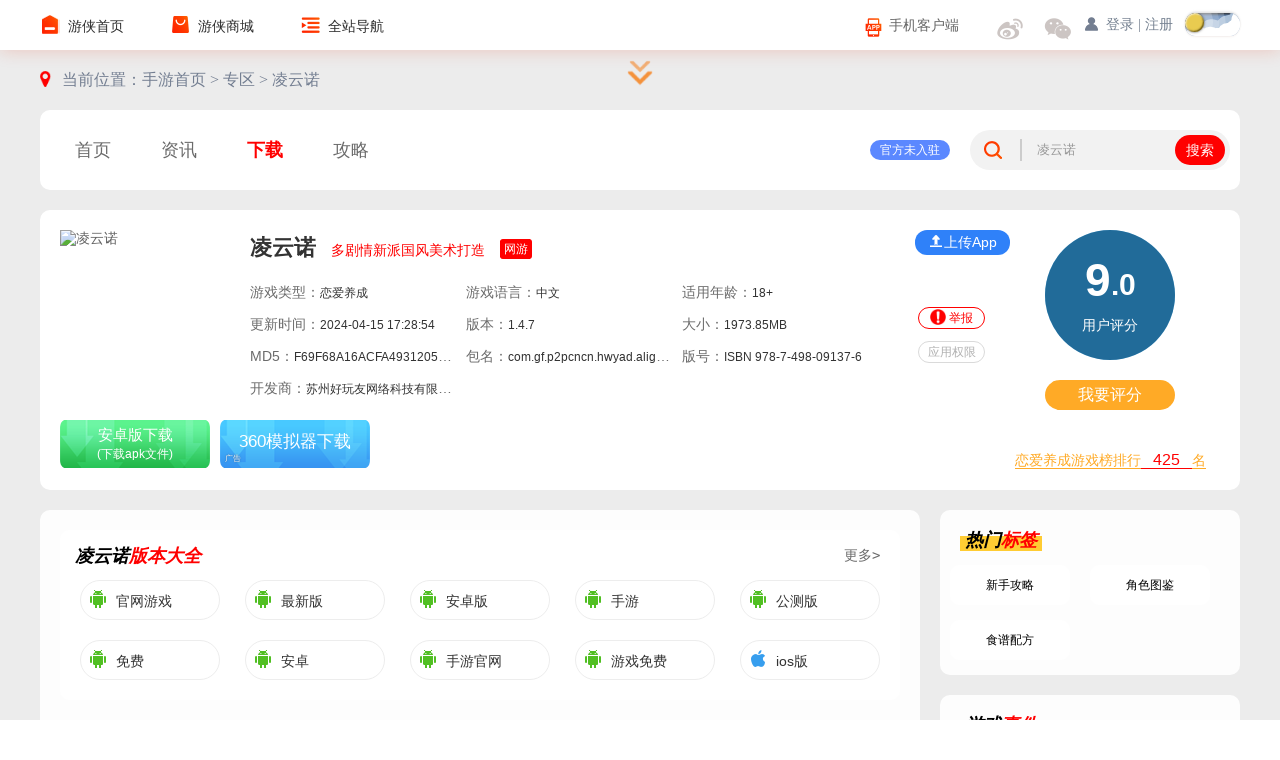

--- FILE ---
content_type: text/html
request_url: https://m.ali213.net/android/279103.html
body_size: 21252
content:
<!DOCTYPE html>
<html lang="zh">
<head>
    <meta charset="UTF-8">
    <meta name="applicable-device" content="pc">
    <meta name="mobile-agent" content="format=html5;url=https://app.ali213.net/android/279103.html" />
    <meta http-equiv="X-UA-Compatible" content="IE=edge">
    <meta name="viewport" content="width=device-width, initial-scale=1.0">
    <meta name="format-detection" content="telephone=no,email=no,address=no">
    <link rel="alternate" media="only screen and (max-width: 640px)" href="https://app.ali213.net/android/279103.html" />
    <meta name="mobile-agent" content="format=xhtml;url=https://app.ali213.net/android/279103.html" />
    <title>凌云诺手游下载-凌云诺游戏最新官方版v1.4.7-游侠手游</title>
    <meta name="keywords" content="凌云诺,凌云诺游戏下载">
    <meta name="description" content="游侠手游提供凌云诺官方版最新下载。凌云诺是一款古典国风的RPG女性向游戏，游戏中穿插了剧情走向，以男女主角们的爱恨情仇为起点，让玩家打开一段沉浸式的体验和风雅的匠心打造，感兴趣的玩家赶紧来下载凌云诺官方版试试吧。">
    <meta name="sogou_site_verification" content="CbNbXZpVav" />
    <link rel="stylesheet" href="/2025/css/common.css">
    <link rel="stylesheet" href="/2025/css/topic.css">
    <script src="/2025/js/modules/jquery-1.8.3.min.js"></script>
    <script src="/2025/js/modules/sea.js"></script>
    <script type="application/ld+json">
        {
            "@context": "https://ziyuan.baidu.com/contexts/cambrian.jsonld",
            "@id": "https://m.ali213.net/android/279103.html",
            "appid": "1591267951257047",
            "title": "凌云诺手游下载-凌云诺游戏最新官方版v1.4.7-游侠手游",
            "images": ["https://img1.ali213.net/shouyou/cutpics/e/h355_10279103_0.jpg?r=1767771909""https://img1.ali213.net/shouyou/cutpics/e/h355_10279103_1.jpg?r=1767771909""https://img1.ali213.net/shouyou/cutpics/e/h355_10279103_2.jpg?r=1767771909"],
            "pubDate": "2021-03-09T10:56:33",
            "upDate": "2024-04-15T17:28:54"
        }
    </script>
    <script>var conid = 279103;var yemiankg = 1;var privacy = '[{"name":"\u8bfb\u53d6\u7cfb\u7edf\u65e5\u5fd7","description":"\u8bfb\u53d6\u7cfb\u7edf\u5e95\u5c42\u65e5\u5fd7"},{"name":"\u5199\u5165\u65e5\u7a0b\u63d0\u9192","description":"\u5199\u5165\u65e5\u7a0b,\u4f46\u4e0d\u53ef\u8bfb\u53d6"},{"name":"\u663e\u793a\u7cfb\u7edf\u7a97\u53e3","description":"\u663e\u793a\u7cfb\u7edf\u7a97\u53e3"},{"name":"\u5199\u5165\u5916\u90e8\u5b58\u50a8","description":"\u5141\u8bb8\u7a0b\u5e8f\u5199\u5165\u5916\u90e8\u5b58\u50a8,\u5982SD\u5361\u4e0a\u5199\u6587\u4ef6"},{"name":"\u83b7\u53d6\u7f51\u7edc\u72b6\u6001","description":"\u83b7\u53d6\u7f51\u7edc\u4fe1\u606f\u72b6\u6001,\u5982\u5f53\u524d\u7684\u7f51\u7edc\u8fde\u63a5\u662f\u5426\u6709\u6548"},{"name":"\u5524\u9192\u9501\u5b9a","description":"\u5141\u8bb8\u7a0b\u5e8f\u5728\u624b\u673a\u5c4f\u5e55\u5173\u95ed\u540e\u540e\u53f0\u8fdb\u7a0b\u4ecd\u7136\u8fd0\u884c"},{"name":"\u83b7\u53d6WiFi\u72b6\u6001","description":"\u83b7\u53d6\u5f53\u524dWiFi\u63a5\u5165\u7684\u72b6\u6001\u4ee5\u53caWLAN\u70ed\u70b9\u7684\u4fe1\u606f"},{"name":"\u7535\u91cf\u7edf\u8ba1","description":"\u83b7\u53d6\u7535\u6c60\u7535\u91cf\u7edf\u8ba1\u4fe1\u606f"},{"name":"\u4f7f\u7528\u632f\u52a8","description":"\u5141\u8bb8\u632f\u52a8"},{"name":"\u5f55\u97f3","description":"\u5f55\u5236\u58f0\u97f3\u901a\u8fc7\u624b\u673a\u6216\u8033\u673a\u7684\u9ea6\u514b"},{"name":"\u8bbf\u95ee\u7f51\u7edc","description":"\u8bbf\u95ee\u7f51\u7edc\u8fde\u63a5,\u53ef\u80fd\u4ea7\u751fGPRS\u6d41\u91cf"},{"name":"\u83b7\u53d6\u4efb\u52a1\u4fe1\u606f","description":"\u5141\u8bb8\u7a0b\u5e8f\u83b7\u53d6\u5f53\u524d\u6216\u6700\u8fd1\u8fd0\u884c\u7684\u5e94\u7528"},{"name":"\u62cd\u7167\u6743\u9650","description":"\u5141\u8bb8\u8bbf\u95ee\u6444\u50cf\u5934\u8fdb\u884c\u62cd\u7167"},{"name":"\u4fee\u6539\u58f0\u97f3\u8bbe\u7f6e","description":"\u4fee\u6539\u58f0\u97f3\u8bbe\u7f6e\u4fe1\u606f"},{"name":"\u8bbf\u95ee\u5916\u90e8\u5b58\u50a8","description":"\u8bbf\u95ee\u5916\u90e8\u5b58\u50a8\u7684\u6743\u9650"},{"name":"\u4f7f\u7528\u84dd\u7259","description":"\u5141\u8bb8\u7a0b\u5e8f\u8fde\u63a5\u914d\u5bf9\u8fc7\u7684\u84dd\u7259\u8bbe\u5907"},{"name":"\u8bfb\u53d6\u7535\u8bdd\u72b6\u6001","description":"\u8bbf\u95ee\u7535\u8bdd\u72b6\u6001"}]';var gamekeyword = '凌云诺';var inexcel = 0;var hasbanhao = 1;var gostype=1;var ihvn=1;var packname='com.gf.p2pcncn.hwyad.aligames';var versionCode='1471';var HotSearchList = '<div class="HotSearchList"><ul><li><a href="https://m.ali213.net/aznew/670761.html" target="_blank">国家反诈中心（提高防诈骗意识）</a><i class="icon_new"></i></li><li><a href="https://m.ali213.net/aznew/623551.html" target="_blank">三角洲行动（硬核的战术射击体验）</a><i class="icon_new"></i></li><li><a href="https://m.ali213.net/android/468223.html" target="_blank">燕云十六声（硬核国产武侠开放式角色扮演）</a><i class="icon_hot"></i></li><li><a href="https://m.ali213.net/aznew/662103.html" target="_blank">英雄没有闪（ARPG放置刷宝游戏）</a></li><li><a href="https://m.ali213.net/android/131921.html" target="_blank">明日方舟（昨日的毁灭是重生的开始）</a></li><li><a href="https://m.ali213.net/android/496127.html" target="_blank">无限暖暖（叠纸最新第五代暖暖系列）</a></li><li><a href="https://m.ali213.net/android/188069.html" target="_blank">光与夜之恋（我在光启市衷心期待与你相遇）</a></li><li><a href="https://m.ali213.net/android/237681.html" target="_blank">恋与深空（次世代3D恋爱动作手游）</a></li></ul></div>';var pKeyword = '凌云诺';var commentId = '173803';var commentType = '11';var pcisopen = 1;var oid = 279103;var official = '';</script>
    <script src="/js/comment_2022.js"></script>
</head>
<script type="text/javascript">
    function reWriteUrl(url) {
        return 'https://app.ali213.net/android/279103.html';
    }
    url = window.location.href;
    if (url.indexOf("?mobile") < 0) {
        try {
            if (/Android|webOS|iPhone|Windows Phone|iPod|BlackBerry/i.test(navigator.userAgent)) {
                window.location.href = reWriteUrl(url);
            }
        } catch (e) {
        }
    }
</script>
<body>
    <div class="index-container">
        <!--头部导航-->
<div class="header bg-shadow1 fn-clear ns_t1">
    <div class="header-con">
        <div class="header-left">
            <a class="left-icon1" href="//www.ali213.net" target="_blank"><i class="icon"></i><span>游侠首页</span></a>
            <a class="left-icon2" href="//ali213.fhyx.com" target="_blank"><i class="icon"></i><span>游侠商城</span></a>
            <div class="left-icon5">
                <i class="icon"></i><span>全站导航</span>
                <div class="ali-header-menu-box">
                    <div class="ali-header-menu-box-con">
                        <div class="ali-header-menu-box-list">
                            <div class="ali-header-menu-box-list-tit"><a class="ali-header-ico ali-news-tit color1" href="//www.ali213.net/news/" target="_blank" rel="nofollow">资讯</a>
                            </div>
                            <div class="ali-header-menu-box-list-con ali-a-color-1">
                                <ul>
                                    <li><a href="//www.ali213.net/news/game/" target="_blank" rel="nofollow">游戏<i class="hot"></i></a></li>
                                    <li><a href="//www.ali213.net/news/pingce/" target="_blank" rel="nofollow">游戏评测</a></li>
                                    <li><a href="//www.ali213.net/news/zl/" target="_blank" rel="nofollow">特色专栏<i class="new"></i></a></li>
                                    <li><a href="//www.ali213.net/news/amuse/" target="_blank" rel="nofollow">趣闻杂谈</a></li>
                                    <li><a href="//www.ali213.net/news/movie/" target="_blank" rel="nofollow">影视资讯</a></li>
                                </ul>
                            </div>
                        </div>
                        <div class="ali-header-menu-box-list">
                            <div class="ali-header-menu-box-list-tit"><a class="ali-header-ico ali-gl-tit" href="//gl.ali213.net/" target="_blank" rel="nofollow">攻略</a>
                            </div>
                            <div class="ali-header-menu-box-list-con ali-a-color-2">
                                <ul>
                                    <li><a href="//gl.ali213.net/pc/" target="_blank" rel="nofollow">找攻略<i class="hot"></i></a></li>
                                    <li><a href="//gl.ali213.net/new/" target="_blank" rel="nofollow">最新攻略</a></li>
                                    <li><a href="//gl.ali213.net/process/" target="_blank" rel="nofollow">流程攻略</a></li>
                                    <li><a href="//gl.ali213.net/clsList/5_1.html" target="_blank" rel="nofollow">视频攻略</a></li>
                                    <li><a href="//gl.ali213.net/wenda/" target="_blank" rel="nofollow">游戏问答</a></li>
                                </ul>
                            </div>
                        </div>
                        <div class="ali-header-menu-box-g"></div>
                        <div class="ali-header-menu-box-list">
                            <div class="ali-header-menu-box-list-tit"><a class="ali-header-ico ali-hanhua-tit" href="//www.ali213.net/zt/" target="_blank" rel="nofollow">专题</a>
                            </div>
                            <div class="ali-header-menu-box-list-con ali-a-color-3">
                                <ul>
                                    <li><a href="//www.ali213.net/zt/ztisitemap_sale.html" target="_blank" rel="nofollow">近期大作</a></li>
                                    <li><a href="//www.ali213.net/zt/ztisitemap_hot.html" target="_blank" rel="nofollow">热门推荐<i class="hot"></i></a></li>
                                    <li><a href="//www.ali213.net/zt/zhuanti.html" target="_blank" rel="nofollow">经典系列<i class="new"></i></a></li>
                                    <li><a href="//www.ali213.net/zt/index_p1.html" target="_blank" rel="nofollow">最新专题</a></li>
                                    <li><a href="//www.ali213.net/zt/tool/" target="_blank" rel="nofollow">数据助手</a></li>
                                </ul>
                            </div>
                        </div>
                        <div class="ali-header-menu-box-list">
                            <div class="ali-header-menu-box-list-tit"><a class="ali-header-ico ali-down-tit" href="//down.ali213.net/" target="_blank" rel="nofollow">下载</a>
                            </div>
                            <div class="ali-header-menu-box-list-con ali-a-color-2">
                                <ul>
                                    <li><a href="//down.ali213.net/new/" target="_blank" rel="nofollow">找游戏<i class="hot"></i></a></li>
                                    <li><a href="//down.ali213.net/pcgame/" target="_blank" rel="nofollow">单机游戏</a></li>
                                    <li><a href="//down.ali213.net/olgame/" target="_blank" rel="nofollow">网络游戏</a></li>
                                    <li><a href="//down.ali213.net/pcgame/all/0-0-0-jingdian-hot-pic-1.html" target="_blank" rel="nofollow">经典单机</a></li>
                                    <li><a href="//down.ali213.net/pcgame/all/0-0-0-guochan-hot-pic-1.html" target="_blank" rel="nofollow">国产游戏</a></li>
                                </ul>
                            </div>
                        </div>
                        <div class="ali-header-menu-box-g"></div>
                        <div class="ali-header-menu-box-list">
                            <div class="ali-header-menu-box-list-tit"><a class="ali-header-ico ali-oday-tit" href="//0day.ali213.net/" target="_blank" rel="nofollow">新报</a>
                            </div>
                            <div class="ali-header-menu-box-list-con ali-a-color-1">
                                <ul>
                                    <li><a href="//0day.ali213.net/listhtml/top200_1.html" target="_blank" rel="nofollow">最新大作<i class="new"></i></a></li>
                                    <li><a href="//0day.ali213.net/listhtml/topn200_1.html" target="_blank" rel="nofollow">即将上市</a></li>
                                    <li><a href="//0day.ali213.net/listhtml/topo200_1.html" target="_blank" rel="nofollow">上市其他</a></li>
                                    <li><a href="//www.ali213.net/paihb.html" target="_blank" rel="nofollow">单机排行</a></li>
                                    <li><a href="//www.ali213.net/zhuanti/2023year/" target="_blank" rel="nofollow">2023年鉴</a></li>
                                </ul>
                            </div>
                        </div>
                        <div class="ali-header-menu-box-list">
                            <div class="ali-header-menu-box-list-tit"><a class="ali-header-ico ali-patch-tit" href="//patch.ali213.net/" target="_blank" rel="nofollow">补丁</a>
                            </div>
                            <div class="ali-header-menu-box-list-con ali-a-color-3">
                                <ul>
                                    <li><a href="//patch.ali213.net/showclass/class_top200_1.html" target="_blank" rel="nofollow">最新补丁</a></li>
                                    <li><a href="//patch.ali213.net/showclass/class16_1.html" target="_blank" rel="nofollow">游戏MOD</a></li>
                                    <li><a href="//patch.ali213.net/showclass/class1_1.html" target="_blank" rel="nofollow">修改器</a></li>
                                    <li><a href="//patch.ali213.net/hanhua/" target="_blank" rel="nofollow">汉化补丁<i class="hot"></i></a></li>
                                    <li><a href="//patch.ali213.net/soft/" target="_blank" rel="nofollow">常用软件</a></li>
                                </ul>
                            </div>
                        </div>
                        <div class="ali-header-menu-box-g"></div>
                        <div class="ali-header-menu-box-list">
                            <div class="ali-header-menu-box-list-tit"><a class="ali-header-ico ali-webgame-tit" href="//v.ali213.net/" target="_blank" rel="nofollow">视频</a>
                            </div>
                            <div class="ali-header-menu-box-list-con ali-a-color-4">
                                <ul>
                                    <li><a href="//v.ali213.net/list/91/" target="_blank" rel="nofollow">视频专栏<i class="hot"></i></a></li>
                                    <li><a href="//v.ali213.net/list/1/" target="_blank" rel="nofollow">单机视频</a></li>
                                    <li><a href="//v.ali213.net/list/90/" target="_blank" rel="nofollow">手游视频</a></li>
                                    <li><a href="//v.ali213.net/list/2/" target="_blank" rel="nofollow">网游视频</a></li>
                                    <li><a href="//v.ali213.net/hj/" target="_blank" rel="nofollow">视频合集</a></li>
                                </ul>
                            </div>
                        </div>
                        <div class="ali-header-menu-box-list">
                            <div class="ali-header-menu-box-list-tit"><a class="ali-header-ico ali-shouyou-tit" href="//m.ali213.net/" target="_blank" rel="nofollow">手游</a>
                            </div>
                            <div class="ali-header-menu-box-list-con ali-a-color-4">
                                <ul>
                                    <li><a href="//m.ali213.net/game/" target="_blank" rel="nofollow">找手游<i class="hot"></i></a></li>
                                    <li><a href="//m.ali213.net/libao/" target="_blank" rel="nofollow">礼包领取</a></li>
                                    <li><a href="//m.ali213.net/special/" target="_blank" rel="nofollow">手游专题</a></li>
                                    <li><a href="//m.ali213.net/news/gl/" target="_blank" rel="nofollow">手游攻略</a></li>
                                    <li><a href="//m.ali213.net/kaice/" target="_blank" rel="nofollow">开服开测</a></li>
                                </ul>
                            </div>
                        </div>
                        <div class="ali-header-menu-box-g"></div>
                        <div class="ali-header-menu-box-list">
                            <div class="ali-header-menu-box-list-tit"><a class="ali-header-ico ali-all-tit" href="javascript:void(0);">更多精彩</a></div>
                            <div class="ali-header-menu-box-list-con ali-a-color-5">
                                <ul>
                                    <li><a href="//yeyou.ali213.net/?sy_top" target="_blank">游戏中心<i class="hot"></i></a></li>
                                    <li><a href="//game.ali213.net/" target="_blank" rel="nofollow">游侠论坛<i class="hot"></i></a></li>
                                    <li><a href="//ali213.fhyx.com/" target="_blank" rel="nofollow">游侠商城</a></li>
                                    <li><a href="//www.ali213.net/app/" target="_blank" rel="nofollow">掌上游侠<i class="hot"></i></a></li>
                                    <li><a href="//ol.ali213.net/" target="_blank" rel="nofollow">游侠网游</a></li>
                                </ul>
                            </div>
                        </div>
                        <div class="ali-header-menu-box-list">
                            <div class="ali-header-menu-box-list-tit"></div>
                            <div class="ali-header-menu-box-list-con ali-a-color-5">
                                <ul>
                                    <li><a href="//yeyou.ali213.net/" target="_blank" rel="nofollow">游侠页游</a></li>
                                    <li><a href="//in.ali213.net/" target="_blank" rel="nofollow">硬件</a></li>
                                    <li><a href="//pic.ali213.net/" target="_blank" rel="nofollow">精彩图库</a></li>
                                    <li><a href="//www.ali213.net/top/" target="_blank" rel="nofollow">销量榜<i class="new"></i></a></li>
                                    <li><a href="//m.ali213.net/yizhe/" target="_blank" rel="nofollow">0.1折手游</a></li>
                                </ul>
                            </div>
                        </div>
                    </div>
                </div>
            </div>
        </div>
        <div class="DayNightSwitch fr"></div>
        <div class="header-right">
            <li id="ali213SSO"></li>
            <script id="ali_sso_pc_global" src="//static.ali213.net/js/common/sso/ali-sso-pc-global-version-1.js?callbackAfterLogin=loginAfter"></script>
            <div class="right-icon2">
                <i class="icon"></i>
                <div class="ali-header-weixin-body">
                    <div class="ali-weixin-body-pic"><img src="https://www.ali213.net/images/ali213-weixin-ggh.jpg" style="opacity: 1;"><i>每天精选游戏要闻</i></div>
                </div>
            </div>
            <a class="right-icon3" href="https://weibo.com/ali213?is_all=1" target="_blank">
                <i class="icon"></i>
            </a>
            <a class="right-icon4" href="https://www.ali213.net/app/" target="_blank"><i class="icon"></i><span>手机客户端</span></a>
            <div class="ali213app">
                <a href="https://www.ali213.net/app/" target="_blank">
                    <img src="//www.ali213.net/news/images/ali213_app_big.png">
                </a>
            </div>
        </div>
    </div>
</div>
<!-- 游戏中心导航 -->
<div class="GameIndexNav TopicGmIdx">
    <div class="wrap">
        <a href="/" class="HdLogo fl" target="_blank"></a>
        <ul class="NavList fl">
            <li><a href="/" target="_blank">首页</a></li>
            <li>
                <a href="/top/hot.html" target="_blank">排行榜</a>
                <div class="Tags">
                    <a href="/top/hot.html" target="_blank">热门榜</a>
                    <a href="/top/new.html" target="_blank">新游榜</a>
                    <a href="/top/ios.html" target="_blank">苹果榜</a>
                    <a href="/top/h5phb.html" target="_blank">h5榜</a>
                    <a href="/top/haoyou.html" target="_blank">好游榜</a>
                    <a href="/top/yizhe.html" target="_blank">0.1折榜</a>
                    <a href="/top/game.html" target="_blank">游戏热搜</a>
                    <a href="/top/news.html" target="_blank">资讯热搜</a>
                    <a href="/paihang/" target="_blank">分类排行</a>
                </div>
            </li>
            <li>
                <a href="/game/" target="_blank">找游戏</a>
                <div class="Tags">
                    <a href="/game/1-0-0-0-0-1.html" target="_blank">赛车空战</a>
                    <a href="/game/2-0-0-0-0-1.html" target="_blank">策略塔防</a>
                    <a href="/game/3-0-0-0-0-1.html" target="_blank">动作射击</a>
                    <a href="/game/4-0-0-0-0-1.html" target="_blank">益智休闲</a>
                    <a href="/game/6-0-0-0-0-1.html" target="_blank">冒险解谜</a>
                    <a href="/game/7-0-0-0-0-1.html" target="_blank">角色扮演</a>
                    <a href="/game/8-0-0-0-0-1.html" target="_blank">街机格斗</a>
                    <a href="/game/9-0-0-0-0-1.html" target="_blank">模拟经营</a>
                    <a href="/game/10-0-0-0-0-1.html" target="_blank">音乐游戏</a>
                    <a href="/game/11-0-0-0-0-1.html" target="_blank">体育竞技</a>
                    <a href="/game/12-0-0-0-0-1.html" target="_blank">家庭养成</a>
                    <a href="/game/13-0-0-0-0-1.html" target="_blank">小游戏</a>
                    <a href="/game/15-0-0-0-0-1.html" target="_blank">文字教育</a>
                    <a href="/game/16-0-0-0-0-1.html" target="_blank">其他游戏</a>
                    <a href="/game/17-0-0-0-0-1.html" target="_blank">战争策略</a>
                    <a href="/game/32-0-0-0-0-1.html" target="_blank">恋爱养成</a>
                    <a href="/game/33-0-0-0-0-1.html" target="_blank">游戏辅助</a>
                    <a href="/game/34-0-0-0-0-1.html" target="_blank">独立游戏</a>
                    <a href="/game/35-0-0-0-0-1.html" target="_blank">H5游戏</a>
                    <a href="/game/36-0-0-0-0-1.html" target="_blank">传奇游戏</a>
                </div>
            </li>
            <li>
                <a href="/yizhe/" target="_blank">0.1折</a>
                <div class="Tags">
                    <a href="/yizhe/youxi/" target="_blank">找游戏</a>
                    <a href="/yizhe/wenzhang/" target="_blank">活动资讯</a>
                    <a href="/yizhe/libao/" target="_blank">0.1折礼包</a>
                </div>
            </li>
            <li>
                <a href="/soft/" target="_blank">软件</a>
                <div class="Tags">
                    <a href="/soft/1-0-0-0-0-1.html" target="_blank">娱乐趣味</a>
                    <a href="/soft/2-0-0-0-0-1.html" target="_blank">新闻阅读</a>
                    <a href="/soft/4-0-0-0-0-1.html" target="_blank">教育考试</a>
                    <a href="/soft/5-0-0-0-0-1.html" target="_blank">健康运动</a>
                    <a href="/soft/6-0-0-0-0-1.html" target="_blank">系统工具</a>
                    <a href="/soft/7-0-0-0-0-1.html" target="_blank">摄影美颜</a>
                    <a href="/soft/9-0-0-0-0-1.html" target="_blank">生活服务</a>
                    <a href="/soft/10-0-0-0-0-1.html" target="_blank">办公商务</a>
                    <a href="/soft/11-0-0-0-0-1.html" target="_blank">旅游出行</a>
                    <a href="/soft/12-0-0-0-0-1.html" target="_blank">美食菜谱</a>
                    <a href="/soft/13-0-0-0-0-1.html" target="_blank">生活购物</a>
                    <a href="/soft/14-0-0-0-0-1.html" target="_blank">地图导航</a>
                    <a href="/soft/15-0-0-0-0-1.html" target="_blank">医疗服务</a>
                    <a href="/soft/16-0-0-0-0-1.html" target="_blank">体育健身</a>
                    <a href="/soft/17-0-0-0-0-1.html" target="_blank">音乐K歌</a>
                    <a href="/soft/18-0-0-0-0-1.html" target="_blank">主题美化</a>
                </div>
            </li>
            <li>
                <a href="/news/" target="_blank">新闻</a>
                <div class="Tags">
                    <a href="/news/6/" target="_blank">新游</a>
                    <a href="/original/" target="_blank">原创</a>
                    <a href="/news/7/" target="_blank">活动</a>
                    <a href="/news/8/" target="_blank">业界</a>
                    <a href="/news/12/" target="_blank">热点</a>
                    <a href="/news/25/" target="_blank">盘点</a>
                    <a href="/news/4/" target="_blank">评测</a>
                    <a href="/news/9/" target="_blank">应用</a>
                    <a href="/news/23/" target="_blank">科技</a>
                </div>
            </li>
            <li>
                <a href="/news/gl/" target="_blank">攻略</a>
                <div class="Tags">
                    <a href="/news/gl/5_1.html" target="_blank">游戏攻略</a>
                    <a href="/news/gl/7_1.html" target="_blank">原创攻略</a>
                    <a href="/news/gl/1_1.html" target="_blank">游戏图鉴</a>
                    <a href="/news/gl/2_1.html" target="_blank">关卡攻略</a>
                    <a href="/news/gl/8_1.html" target="_blank">问答百科</a>
                    <a href="/news/gl/4_1.html" target="_blank">软件综合</a>
                    <a href="/news/gl/6_1.html" target="_blank">游戏盘点</a>
                </div>
            </li>
            <li>
                <a href="/libao/" target="_blank">礼包</a>
                <div class="Tags">
                    <a href="/libao/0-0-0-1-1.html" target="_blank">游戏礼包</a>
                    <a href="/yizhe/libao/" target="_blank">0.1折礼包</a>
                </div>
            </li>
            <li>
                <a href="/kaice/" target="_blank">开测</a>
                <div class="Tags">
                    <a href="/yizhe/kaifu.html" target="_blank">0.1折开服</a>
                </div>
            </li>
            <li><a href="https://mgame.ali213.net/" target="_blank">开发者平台</a></li>
        </ul>
    </div>
    <div class="OpneNav">
        <div class="O-icon-inner">
            <div class="O-icon-ele">
                <i class="O-icon-01"></i><i class="O-icon-02"></i><i class="O-icon-03"></i><i class="O-icon-04"></i>
            </div>
        </div>
    </div>
</div>
        <div class="TopicBg" style="background: url(https://imgs.ali213.net/oday/uploadfile/2026/01/07/2026010732231987.jpg)"></div>
        <div class="ContentWrap clear">
            <div class="TCrumb"><i></i><span>当前位置：</span><a href="/">手游首页 &gt; </a><a href="/special/">专区 &gt; </a><a href="/lun/">凌云诺</a></div>
            <div class="TopicNav"><a href="/lun/" class="GmLogo"><img src="https://imgs.ali213.net/oday/uploadfile/2026/01/07/2026010732258366.png" alt=""></a><p><a target="_blank" href="https://m.ali213.net/lun/">首页</a><a target="_blank" href="https://m.ali213.net/article/173803/">资讯</a><a target="_blank" href="https://m.ali213.net/down/173803/" class="on">下载</a><a target="_blank" href="https://gl.ali213.net/m/173803/">攻略</a></p><div class="SearchBox fr"><i class="icon_search"></i><form action="https://so.ali213.net/s/c?" method="get" target="_blank" id="cse-search-box"><input type="text" name="keyword" id="soinput" class="soinput" autocomplete="off" value="凌云诺" onblur="if(this.value==``) this.value=`凌云诺`;" onfocus="if(this.value==`凌云诺`) this.value=``;"><input type="hidden" name="group" value="0"><input type="submit" value="搜索" class="msobutton" id="msobutton"></form></div><a href="mailto:ali213_youxia@163.com" class="Official no">官方未入驻<i>官方未入驻，入驻请联系 ali213 youxia@163.com</i></a></div>
            <div class="DownlDetailHead headBox">
                <div class="info">
                    <div class="GmImg">
                        <img src="https://img1.ali213.net/shouyou/cover/e/10279103.jpg" alt="凌云诺">
                        <div class="scan_ewmBox">
                            <div class="QRCodeBox" data-url="https://app.ali213.net/android/279103.html"></div>
                            <i class="scan_line"></i>
                        </div>
                    </div>
                    <div class="GmTitle">
                        <h1>凌云诺</h1>
                        <p>多剧情新派国风美术打造</p>
                        <span>网游</span>
                    </div>
                    <div class="GmLabel"><span>游戏类型：<i title="恋爱养成">恋爱养成</i></span><span>游戏语言：<i title="中文">中文</i></span><span>适用年龄：<i title="18+">18+</i></span><span>更新时间：<i title="2024-04-15 17:28:54">2024-04-15 17:28:54</i></span><span>版本：<i title="1.4.7">1.4.7</i></span><span>大小：<i title="1973.85MB">1973.85MB</i></span><span>MD5：<i title="F69F68A16ACFA4931205CD4E252BC936">F69F68A16ACFA4931205CD4E252BC936</i></span><span>包名：<i title="com.gf.p2pcncn.hwyad.aligames">com.gf.p2pcncn.hwyad.aligames</i></span><span>版号：<i title="ISBN 978-7-498-09137-6">ISBN 978-7-498-09137-6</i></span><span>开发商：<i title="苏州好玩友网络科技有限公司">苏州好玩友网络科技有限公司</i></span></div>
                </div>
                <div class="BtnBox">
                    <a class="scaoobtn" href="https://mgame.ali213.net/site/firm.html" target="_blank">上传App</a>
                    <div class="btn jbbtn"><i></i><span>举报</span></div>
                    <div class="btn qxbtn"><span>应用权限</span></div>
                    
                </div>
                <div class="score">
                    <div class="pfl">
                        <img class="scbg" src="https://img1.ali213.net/shouyou/cover/e/10279103.jpg" alt="">
                        <div class="pfltop"><span>9</span><i>.0</i></div>
                        <em>用户评分</em>
                    </div>
                    <div class="wypf btn">我要评分</div>
                    <a href="/paihang/android-game-62.html" target="_blank" class="RankNumb">
                        <span>恋爱养成游戏榜排行<i> 425 </i> 名</span>
                    </a>
                </div>
                <div class="gamedown">
                    <a href="https://dd.soft9567.com/ali213/BUC2Cr0muRIskvUdGeOzVw" referrerpolicy="unsafe-url" class="android downbtn" target="_blank" rel="nofollow"><span>安卓版下载</span><i>(下载apk文件)</i></a>
                </div>
            </div>
            
            <div class="TContL fl" id="ContL">
                <div class="BaseBox">
                    
                    
                    <div class="BoxCont"><div class="Mtitle"><span><u>凌云诺<i>版本大全</i></u></span><a href="https://m.ali213.net/down/173803/" target="_blank" class="more fr">更多&gt;</a></div><div class="VersionList"><a href="https://m.ali213.net/android/384483.html" target="_blank"><i class="ic3_az"></i><p><span>官网游戏</span></p></a><a href="https://m.ali213.net/aznew/560461.html" target="_blank"><i class="ic3_az"></i><p><span>最新版</span></p></a><a href="https://m.ali213.net/aznew/561485.html" target="_blank"><i class="ic3_az"></i><p><span>安卓版</span></p></a><a href="https://m.ali213.net/android/385113.html" target="_blank"><i class="ic3_az"></i><p><span>手游</span></p></a><a href="https://m.ali213.net/android/385627.html" target="_blank"><i class="ic3_az"></i><p><span>公测版</span></p></a><a href="https://m.ali213.net/android/386151.html" target="_blank"><i class="ic3_az"></i><p><span>免费</span></p></a><a href="https://m.ali213.net/android/386161.html" target="_blank"><i class="ic3_az"></i><p><span>安卓</span></p></a><a href="https://m.ali213.net/android/386871.html" target="_blank"><i class="ic3_az"></i><p><span>手游官网</span></p></a><a href="https://m.ali213.net/android/386879.html" target="_blank"><i class="ic3_az"></i><p><span>游戏免费</span></p></a><a href="https://m.ali213.net/ios/384019.html" target="_blank"><i class="ic3_ios"></i><p><span>ios版</span></p></a></div></div>
                    <div class="BoxCont">
                        <div class="Mtitle">
                            <span><u>游戏<i>简介</i></u></span>
                        </div>
                        <div class="contentbox">
                            <p>凌云诺是一款古典国风的RPG女性向游戏，游戏中穿插了剧情走向，以男女主角们的爱恨情仇为起点，让玩家打开一段沉浸式的体验和风雅的匠心打造，感兴趣的玩家赶紧来下载凌云诺官方版试试吧。</p>

<h3><strong>游戏介绍</strong></h3>

<p>《凌云诺》是一款新派国风美术打造，弘扬中华古典文化魅力的绮丽国风社交手游。游戏以传统文化内涵精髓为载体，通过古典与现代两种艺术形态在游戏中相互融合复现，带你感受独具一格的国风新韵味！男女主角双线剧情沉浸式体验，演绎独属于你的故事！创意随从羁绊养成携手破局，锦绣华裳自由装扮妆点佳人，尽享风雅古韵打造匠心别苑，体验中华传统文化别样魅力。即刻化身壮志凌云的逐梦者，谱写属于你的国风盛世宏篇！</p>

<h3><strong>游戏特色</strong></h3>

<p>1.创意随从羁绊养成携手破局，锦绣华裳自由装扮妆点佳人，尽享风雅古韵打造匠心别苑；</p>

<p>2.体验中华传统文化别样魅力。即刻化身壮志凌云的逐梦者，谱写属于你的国风盛世宏篇；</p>

<p>3.游戏将开放双线剧情，从男女主角不同视角下去审视，保证大家会有意想不到的体验。</p>

<h3><strong>游戏亮点</strong></h3>

<p>1.每一个人物的外形都比较立体，这会让你避免很多的麻烦。</p>

<p>2.剧情的发展会有很多不确定的因素，有的甚至会影响到整个的结果。</p>

<p>3.所有故事都是来源于生活，所以每一个情节看起来都比较的真实。</p>

<h3><strong>游戏荷间清梨攻略</strong></h3>

<p>红枣冰糖，雪梨荷花茯苓</p>

<p>1、所需要的食材为：红枣，生姜，苍术，糖以及少许的盐。</p>

<p>2、玩家们要做的就是从众多的食材中，选择正确的食材，放入碗中点击提交即可。</p>

<p>3、乳鸽木耳汤：乳鸽+木耳+红枣+盐。</p>

<p>4、木耳红枣汤：木耳+红枣+冰糖+生姜。</p>

<h3><strong>更新日志</strong></h3>

<p>新增功能-时装染色</p>

<p>新增玩法-苍穹之巅</p>

<p>新增绝品随从-宇文恪</p>

<p>觉醒拓展、纹绣拓展、臻武拓展</p>

                            <!-- 版本记录 -->
                            
                        </div>
                    </div>
                </div>
                <!-- 截图 -->
                <div class="BaseBox">
                    <div class="BoxCont">
                        <div class="Mtitle">
                            <span><u>游戏<i>截图</i></u></span>
                        </div>
                        <div class="GameImgBox">
                            <div class="swiper">
                                <div class="swiper-wrapper">
                                    <div class="swiper-slide"><a target="_blank" href="https://img1.ali213.net/shouyou/cutpics/e/10279103_0.jpg"><img src="https://img1.ali213.net/shouyou/cutpics/e/10279103_0.jpg" alt="凌云诺游戏截图1"></a></div><div class="swiper-slide"><a target="_blank" href="https://img1.ali213.net/shouyou/cutpics/e/10279103_1.jpg"><img src="https://img1.ali213.net/shouyou/cutpics/e/10279103_1.jpg" alt="凌云诺游戏截图2"></a></div><div class="swiper-slide"><a target="_blank" href="https://img1.ali213.net/shouyou/cutpics/e/10279103_2.jpg"><img src="https://img1.ali213.net/shouyou/cutpics/e/10279103_2.jpg" alt="凌云诺游戏截图3"></a></div><div class="swiper-slide"><a target="_blank" href="https://img1.ali213.net/shouyou/cutpics/e/10279103_3.jpg"><img src="https://img1.ali213.net/shouyou/cutpics/e/10279103_3.jpg" alt="凌云诺游戏截图4"></a></div>
                                </div>
                                <div class="swiper-button-next"></div>
                                <div class="swiper-button-prev"></div>
                            </div>
                        </div>
                    </div>
                </div>
                <!-- 合集 -->
                <div class="BaseBox"><div class="BoxCont TabWrap"><div class="Mtitle"><span><u>相关<i>合集</i></u></span><div class="TabBtSlider swiper"><div class="swiper-wrapper"><div class="swiper-slide TabHd"><span class="on">中国风游戏排行</span><span>古风唯美手游</span><span>女性向恋爱手游</span><span>2026年5月过审游戏</span><span>人气最高手游排行榜2026</span></div></div></div></div><div class="TabBody"><div class="item itemE"><div class="Etop"><a href="/tag/zgfphb.html" target="_blank" class="Eimg" title="中国风游戏排行榜"><img src="https://img1.ali213.net/shouyou/tag/9/2969.jpg?r=1767771914" alt="中国风游戏排行榜"></a><div class="Edesc"><a href="/tag/zgfphb.html" target="_blank" title="中国风游戏排行榜">中国风游戏排行榜</a><p>中国风游戏排行榜中为玩家带来2026年度最好玩的中国风游戏排行榜。游戏角色、与游戏背景剧情以及地图建筑等都附有了非常丰富的中国元素，能够有效的提高中国玩家的兴趣，还能够出现玩家喜欢的某一历史内容，让你畅游在中华上下五千年的历史长河之中。那么具体有哪些中国风游戏呢,一起来看看吧！</p></div></div><ul class="Elist"><li><a href="https://m.ali213.net/android/130913.html" title="神都夜行录" target="_blank"><img class="lazy" data-original="https://img1.ali213.net/shouyou/cover/3/10130913.jpg" alt="神都夜行录"><span>神都夜行录</span></a></li><li><a href="https://m.ali213.net/ios/117755.html" title="雪鹰领主ios版" target="_blank"><img class="lazy" data-original="https://img1.ali213.net/shouyou/cover/f/224171_m.jpg" alt="雪鹰领主ios版"><span>雪鹰领主ios版</span></a></li><li><a href="https://m.ali213.net/android/117757.html" title="雪鹰领主" target="_blank"><img class="lazy" data-original="https://img1.ali213.net/shouyou/cover/9/224173.jpg" alt="雪鹰领主"><span>雪鹰领主</span></a></li><li><a href="https://m.ali213.net/android/119195.html" title="剑网3指尖江湖" target="_blank"><img class="lazy" data-original="https://img1.ali213.net/shouyou/cover/2/225607.jpg" alt="剑网3指尖江湖"><span>剑网3指尖江湖</span></a></li><li><a href="https://m.ali213.net/android/123421.html" title="一梦江湖" target="_blank"><img class="lazy" data-original="https://img1.ali213.net/shouyou/cover/c/229541.jpg" alt="一梦江湖"><span>一梦江湖</span></a></li><li><a href="https://m.ali213.net/ios/131967.html" title="山海长歌" target="_blank"><img class="lazy" data-original="https://img1.ali213.net/shouyou/cover/6/10131967_m.jpg" alt="山海长歌"><span>山海长歌</span></a></li></ul></div><div class="item itemE"><div class="Etop"><a href="/tag/gfwm.html" target="_blank" class="Eimg" title="古风唯美手游合集"><img src="https://img1.ali213.net/shouyou/tag/2/3197.jpg?r=1767771914" alt="古风唯美手游合集"></a><div class="Edesc"><a href="/tag/gfwm.html" target="_blank" title="古风唯美手游合集">古风唯美手游合集</a><p>古风唯美的元素在喜爱国风的玩家中非常的受欢迎。同时唯美游戏画风再配上国风、古风等元素，收到了广大玩家的青睐。在唯美游戏中，玩家可以通过心去感受，让你仿佛置身于游戏世界中。小编为大家整理的很多好玩的古风唯美游戏，赶紧来体验一下吧。</p></div></div><ul class="Elist"><li><a href="https://m.ali213.net/android/131161.html" title="荷露" target="_blank"><img class="lazy" data-original="https://img1.ali213.net/shouyou/cover/7/10131161.jpg" alt="荷露"><span>荷露</span></a></li><li><a href="https://m.ali213.net/android/135419.html" title="绘真妙笔千山" target="_blank"><img class="lazy" data-original="https://img1.ali213.net/shouyou/cover/7/10135419.jpg" alt="绘真妙笔千山"><span>绘真妙笔千山</span></a></li><li><a href="https://m.ali213.net/ios/135585.html" title="花与剑ios版" target="_blank"><img class="lazy" data-original="https://img1.ali213.net/shouyou/cover/b/10135585_m.jpg" alt="花与剑ios版"><span>花与剑ios版</span></a></li><li><a href="https://m.ali213.net/ios/136439.html" title="纸莲" target="_blank"><img class="lazy" data-original="https://img1.ali213.net/shouyou/cover/6/10136439_m.jpg" alt="纸莲"><span>纸莲</span></a></li><li><a href="https://m.ali213.net/ios/139205.html" title="悠梦2：光之国的爱丽丝" target="_blank"><img class="lazy" data-original="https://img1.ali213.net/shouyou/cover/a/10139205_m.jpg" alt="悠梦2：光之国的爱丽丝"><span>悠梦2：光之国的爱丽丝</span></a></li><li><a href="https://m.ali213.net/ios/140991.html" title="曙光之城" target="_blank"><img class="lazy" data-original="https://img1.ali213.net/shouyou/cover/6/10140991_m.jpg" alt="曙光之城"><span>曙光之城</span></a></li></ul></div><div class="item itemE"><div class="Etop"><a href="/tag/nxxla.html" target="_blank" class="Eimg" title="女性向恋爱手游合集"><img src="https://img1.ali213.net/shouyou/tag/f/3217.jpg?r=1767771914" alt="女性向恋爱手游合集"></a><div class="Edesc"><a href="/tag/nxxla.html" target="_blank" title="女性向恋爱手游合集">女性向恋爱手游合集</a><p>女性向恋爱手游类型是一款非常受女性玩家的喜爱。往往通过严谨的剧情以及精美的立绘来牢牢的抓住玩家的心。同时还有倾向于恋爱风格的玩法也是受到了广大玩家的追捧。并且通过个性鲜明的角色来展开整个舞台，为大家展示一场风花雪月。小编为大家整理的很多好玩的女性向恋爱游戏，赶紧来体验一下吧。</p></div></div><ul class="Elist"><li><a href="https://m.ali213.net/ios/123215.html" title="刀剑乱舞ios版" target="_blank"><img class="lazy" data-original="https://img1.ali213.net/shouyou/cover/4/229335_m.jpg" alt="刀剑乱舞ios版"><span>刀剑乱舞ios版</span></a></li><li><a href="https://m.ali213.net/ios/127399.html" title="恋与制作人ios版" target="_blank"><img class="lazy" data-original="https://img1.ali213.net/shouyou/cover/f/233525_m.jpg" alt="恋与制作人ios版"><span>恋与制作人ios版</span></a></li><li><a href="https://m.ali213.net/android/127401.html" title="恋与制作人" target="_blank"><img class="lazy" data-original="https://img1.ali213.net/shouyou/cover/c/233527.jpg" alt="恋与制作人"><span>恋与制作人</span></a></li><li><a href="https://m.ali213.net/android/131965.html" title="执剑之刻" target="_blank"><img class="lazy" data-original="https://img1.ali213.net/shouyou/cover/a/10131965.jpg" alt="执剑之刻"><span>执剑之刻</span></a></li><li><a href="https://m.ali213.net/ios/132197.html" title="云裳羽衣" target="_blank"><img class="lazy" data-original="https://img1.ali213.net/shouyou/cover/e/10132197_m.jpg" alt="云裳羽衣"><span>云裳羽衣</span></a></li><li><a href="https://m.ali213.net/ios/132321.html" title="食物语ios版" target="_blank"><img class="lazy" data-original="https://img1.ali213.net/shouyou/cover/9/10132321_m.jpg" alt="食物语ios版"><span>食物语ios版</span></a></li></ul></div><div class="item itemE"><div class="Etop"><a href="/tag/2021n5ygsyx.html" target="_blank" class="Eimg" title="2026年5月过审游戏合集"><img src="https://img1.ali213.net/shouyou/tag/4/9513.jpg?r=1767771914" alt="2026年5月过审游戏合集"></a><div class="Edesc"><a href="/tag/2021n5ygsyx.html" target="_blank" title="2026年5月过审游戏合集">2026年5月过审游戏合集</a><p>游侠手游提供2026年5月过审游戏合集免费下载。广电近日发布了2026年5月份过审的手游名单，根据榜单的信息显示，深圳市大梦龙途文化的超凡先锋、广州冰鸟的长生箓、海南格子的极简地下城、苏州好玩友的凌云诺均在本次的名单的之列，下面小编为大家整理了详细的过审名单，感兴趣的小伙伴一起来关注下吧。</p></div></div><ul class="Elist"><li><a href="https://m.ali213.net/android/119133.html" title="这就是江湖" target="_blank"><img class="lazy" data-original="https://img1.ali213.net/shouyou/cover/3/225545.jpg" alt="这就是江湖"><span>这就是江湖</span></a></li><li><a href="https://m.ali213.net/android/177127.html" title="极简地下城" target="_blank"><img class="lazy" data-original="https://img1.ali213.net/shouyou/cover/4/10177127.jpg" alt="极简地下城"><span>极简地下城</span></a></li><li><a href="https://m.ali213.net/android/177453.html" title="笼中窥梦" target="_blank"><img class="lazy" data-original="https://img1.ali213.net/shouyou/cover/a/10177453.jpg" alt="笼中窥梦"><span>笼中窥梦</span></a></li><li><a href="https://m.ali213.net/android/187559.html" title="法洛伊幻境" target="_blank"><img class="lazy" data-original="https://img1.ali213.net/shouyou/cover/e/10187559.jpg" alt="法洛伊幻境"><span>法洛伊幻境</span></a></li><li><a href="https://m.ali213.net/android/199497.html" title="我在神界刷装备" target="_blank"><img class="lazy" data-original="https://img1.ali213.net/shouyou/cover/4/10199497.jpg" alt="我在神界刷装备"><span>我在神界刷装备</span></a></li><li><a href="https://m.ali213.net/android/203259.html" title="长生箓" target="_blank"><img class="lazy" data-original="https://img1.ali213.net/shouyou/cover/b/10203259.jpg" alt="长生箓"><span>长生箓</span></a></li></ul></div><div class="item itemE"><div class="Etop"><a href="/tag/rqzgsyphb2022.html" target="_blank" class="Eimg" title="人气最高手游排行榜2026"><img src="https://img1.ali213.net/shouyou/tag/f/13001.jpg?r=1767771914" alt="人气最高手游排行榜2026"></a><div class="Edesc"><a href="/tag/rqzgsyphb2022.html" target="_blank" title="人气最高手游排行榜2026">人气最高手游排行榜2026</a><p>游侠手游提供人气最高手游排行榜2026免费下载。2026年已过数月，各大游戏厂商纷纷开始大量的游戏开测和上线，小编关注了近期的相应的手游状态，部分游戏已经跻身一线行列，作为人气最高在排行榜，不仅拥有近期最新在手游上线，同时也有早期作品，且口碑不错的游戏在内，一定会让玩家们感受到非常不错的体验，感兴趣的小伙伴一起来下载试试吧。
</p></div></div><ul class="Elist"><li><a href="https://m.ali213.net/android/139167.html" title="灌篮高手" target="_blank"><img class="lazy" data-original="https://img1.ali213.net/shouyou/cover/1/10139167.jpg" alt="灌篮高手"><span>灌篮高手</span></a></li><li><a href="https://m.ali213.net/android/149201.html" title="奥奇传说" target="_blank"><img class="lazy" data-original="https://img1.ali213.net/shouyou/cover/1/10149201.jpg" alt="奥奇传说"><span>奥奇传说</span></a></li><li><a href="https://m.ali213.net/android/192179.html" title="璀璨女王" target="_blank"><img class="lazy" data-original="https://img1.ali213.net/shouyou/cover/4/10192179.jpg" alt="璀璨女王"><span>璀璨女王</span></a></li><li><a href="https://m.ali213.net/android/197447.html" title="荣耀大天使" target="_blank"><img class="lazy" data-original="https://img1.ali213.net/shouyou/cover/7/10197447.jpg" alt="荣耀大天使"><span>荣耀大天使</span></a></li><li><a href="https://m.ali213.net/android/208853.html" title="原神" target="_blank"><img class="lazy" data-original="https://img1.ali213.net/shouyou/cover/6/10208853.jpg" alt="原神"><span>原神</span></a></li><li><a href="https://m.ali213.net/android/221945.html" title="剑侠世界3" target="_blank"><img class="lazy" data-original="https://img1.ali213.net/shouyou/cover/1/10221945.jpg" alt="剑侠世界3"><span>剑侠世界3</span></a></li></ul></div></div></div></div>
                <!-- 攻略 -->
                <div class="BaseBox"><div class="BoxCont"><div class="Mtitle"><span><u>相关<i>攻略</i></u></span><a href="https://gl.ali213.net/m/173803/" target="_blank" class="more fr">更多&gt;</a></div><ul class="AboutList"><li><a href="https://m.ali213.net/news/gl2410/1528951.html" target="_blank">凌云诺药膳配方一览</a></li><li><a href="https://m.ali213.net/news/gl2401/1280547.html" target="_blank">凌云诺戒指有哪些</a></li><li><a href="https://m.ali213.net/news/gl2312/1265469.html" target="_blank">凌云诺最新兑换码汇总</a></li><li><a href="https://m.ali213.net/news/gl2311/1230245.html" target="_blank">《凌云诺》11月22日更新了什么 11月22日更新内容介绍</a></li><li><a href="https://m.ali213.net/news/gl2309/1138937.html" target="_blank">《凌云诺》随从阵容搭配推荐</a></li><li><a href="https://m.ali213.net/news/gl2203/804115.html" target="_blank">《凌云诺》3月10号更新了什么 3月10号版本更新内容一览</a></li><li><a href="https://m.ali213.net/news/gl2202/793361.html" target="_blank">《凌云诺》当归生姜牛肉汤怎么做 当归生姜牛肉汤药膳配方</a></li><li><a href="https://m.ali213.net/news/gl2202/793357.html" target="_blank">《凌云诺》天麻灵芝枣茶怎么做 天麻灵芝枣茶药膳配方</a></li><li><a href="https://m.ali213.net/news/gl2202/793353.html" target="_blank">《凌云诺》鲜荷花羹怎么做 鲜荷花羹药膳配方</a></li><li><a href="https://m.ali213.net/news/gl2202/793347.html" target="_blank">《凌云诺》灵芝红枣当归汤怎么做 灵芝红枣当归汤药膳配方</a></li></ul></div></div>
                <div class="BaseBox wjtlbox">
                    <div class="BoxCont">
                        <div class="Mtitle">
                            <span><u>玩家<i>评论</i></u></span>
                        </div>
                        <div class="plbox" id="bbs">
                            <div class="wjtlin" id="ALICOMMENT"></div>
                        </div>
                    </div>
                </div>
            </div>
            <div class="TContR fr" id="ContR">
                
                <div class="BaseBox"><div class="Mtitle"><span><u>热门<i>标签</i></u></span></div><div class="HotTags"><a href="/lun/xsgl/" target="_blank" style="text-align:center"><p>新手攻略</p></a><a href="/lun/jstj/" target="_blank" style="text-align:center"><p>角色图鉴</p></a><a href="/lun/sppf/" target="_blank" style="text-align:center"><p>食谱配方</p></a></div></div>
                <div class="BaseBox">
    <div class="Mtitle">
        <span><u>游戏<i>事件</i></u></span>
    </div>
    <div class="GameEvent" data-dayS="2025-12-01" data-dayE="2026-02-28" data-dayO="2026-01-21">
        <div class="calendar">
            <div class="calendar-header"></div>
            <div class="calendar-body"> </div>
        </div>
    </div>
    <div class="EventList">
        <div class="item" data-day="2025-12-01"><div class="item-title">本日事件</div><a href="/android/629343.html" target="_blank" class="list"><img src="https://img1.ali213.net/shouyou/cover/8/10629343.jpg" alt=""><strong>斗罗大陆诛邪传说</strong><span>删档内测</span></a><a href="/android/709805.html" target="_blank" class="list"><img src="https://img1.ali213.net/shouyou/cover/a/10709805.jpg" alt=""><strong>魔灵武士</strong><span>公测</span></a></div><div class="item" data-day="2025-12-03"><div class="item-title">本日事件</div><a href="/android/503193.html" target="_blank" class="list"><img src="https://img1.ali213.net/shouyou/cover/d/10503193.jpg" alt=""><strong>豆豆打僵尸</strong><span>公测</span></a><a href="https://m.ali213.net/news/251202/224135.html" target="_blank" class="list"><p>原神「月之三」版本活动祈愿预告第一期</p></a></div><div class="item" data-day="2025-12-04"><div class="item-title">本日事件</div><a href="/android/155427.html" target="_blank" class="list"><img src="https://img1.ali213.net/shouyou/cover/3/10155427.jpg" alt=""><strong>三国乱世霸王</strong><span>公测</span></a><a href="/android/710431.html" target="_blank" class="list"><img src="https://img1.ali213.net/shouyou/cover/6/10710431.jpg" alt=""><strong>全职法师猎人大师</strong><span>删档内测</span></a><a href="/aznew/710443.html" target="_blank" class="list"><img src="https://img1.ali213.net/shouyou/cover/2/10710443.jpg" alt=""><strong>打螺丝拧不住拔钉子</strong><span>公测</span></a><a href="/aznew/710533.html" target="_blank" class="list"><img src="https://img1.ali213.net/shouyou/cover/a/10710533.jpg" alt=""><strong>无尽探险队</strong><span>公测</span></a><a href="https://m.ali213.net/news/251204/224197.html" target="_blank" class="list"><p>金铲铲之战16.1版本更新内容汇总</p></a><a href="https://m.ali213.net/news/251204/224205.html" target="_blank" class="list"><p>王者荣耀12月4日版本更新内容 蚩奼新皮肤上架</p></a></div><div class="item" data-day="2025-12-05"><div class="item-title">本日事件</div><a href="/android/597339.html" target="_blank" class="list"><img src="https://img1.ali213.net/shouyou/cover/1/10597339.jpg" alt=""><strong>幻兽帕鲁</strong><span>删档内测</span></a><a href="/aznew/709491.html" target="_blank" class="list"><img src="https://img1.ali213.net/shouyou/cover/f/10709491.jpg" alt=""><strong>侠者风华录</strong><span>公测</span></a><a href="/aznew/710179.html" target="_blank" class="list"><img src="https://img1.ali213.net/shouyou/cover/8/10710179.jpg" alt=""><strong>英雄战令</strong><span>删档内测</span></a></div><div class="item" data-day="2025-12-09"><div class="item-title">本日事件</div><a href="/android/108941.html" target="_blank" class="list"><img src="https://img1.ali213.net/shouyou/cover/2/203931.jpg" alt=""><strong>全民大灌篮</strong><span>公测</span></a></div><div class="item" data-day="2025-12-10"><div class="item-title">本日事件</div><a href="/android/519283.html" target="_blank" class="list"><img src="https://img1.ali213.net/shouyou/cover/e/10519283.jpg" alt=""><strong>巨神军师</strong><span>公测</span></a></div><div class="item" data-day="2025-12-11"><div class="item-title">本日事件</div><a href="/android/152269.html" target="_blank" class="list"><img src="https://img1.ali213.net/shouyou/cover/c/10187515.jpg" alt=""><strong>本茶纲目</strong><span>删档封测</span></a><a href="/android/252617.html" target="_blank" class="list"><img src="https://img1.ali213.net/shouyou/cover/7/10252617.jpg" alt=""><strong>咔嚓一下</strong><span>公测</span></a><a href="/android/710199.html" target="_blank" class="list"><img src="https://img1.ali213.net/shouyou/cover/4/10710199.jpg" alt=""><strong>闪之轨迹北方战役</strong><span>删档内测</span></a><a href="/android/710201.html" target="_blank" class="list"><img src="https://img1.ali213.net/shouyou/cover/9/10710201.jpg" alt=""><strong>植物萌斗</strong><span>删档内测</span></a><a href="/aznew/704229.html" target="_blank" class="list"><img src="https://img1.ali213.net/shouyou/cover/f/10704229.jpg" alt=""><strong>妖错图</strong><span>删档内测</span></a><a href="/aznew/710261.html" target="_blank" class="list"><img src="https://img1.ali213.net/shouyou/cover/1/10710261.jpg" alt=""><strong>格斗三国志</strong><span>删档内测</span></a><a href="https://m.ali213.net/news/251211/224277.html" target="_blank" class="list"><p>金铲铲之战16.1b版本更新 约德尔人大削</p></a><a href="https://m.ali213.net/news/251211/224279.html" target="_blank" class="list"><p>王者荣耀12月11日版本更新 全新福利活动大放送</p></a></div><div class="item" data-day="2025-12-12"><div class="item-title">本日事件</div><a href="/aznew/711463.html" target="_blank" class="list"><img src="https://img1.ali213.net/shouyou/cover/a/10711463.jpg" alt=""><strong>连连看达人全民消一消</strong><span>公测</span></a><a href="/aznew/710503.html" target="_blank" class="list"><img src="https://img1.ali213.net/shouyou/cover/3/10710503.jpg" alt=""><strong>空灵诗篇</strong><span>删档内测</span></a></div><div class="item" data-day="2025-12-13"><div class="item-title">本日事件</div><a href="/android/504117.html" target="_blank" class="list"><img src="https://img1.ali213.net/shouyou/cover/5/10504117.jpg" alt=""><strong>汪星宝贝</strong><span>删档内测</span></a></div><div class="item" data-day="2025-12-16"><div class="item-title">本日事件</div><a href="/android/701895.html" target="_blank" class="list"><img src="https://img1.ali213.net/shouyou/cover/0/10701895.jpg" alt=""><strong>千机阵</strong><span>删档内测</span></a><a href="/android/711769.html" target="_blank" class="list"><img src="https://img1.ali213.net/shouyou/cover/f/10711769.jpg" alt=""><strong>古龙群侠录</strong><span>删档内测</span></a><a href="/aznew/666723.html" target="_blank" class="list"><img src="https://img1.ali213.net/shouyou/cover/1/10666723.jpg" alt=""><strong>汉家城市</strong><span>公测</span></a><a href="/aznew/711739.html" target="_blank" class="list"><img src="https://img1.ali213.net/shouyou/cover/3/10711739.jpg" alt=""><strong>深鸢</strong><span>删档内测</span></a><a href="/aznew/698535.html" target="_blank" class="list"><img src="https://img1.ali213.net/shouyou/cover/c/10698535.jpg" alt=""><strong>汤姆猫总动员2</strong><span>删档内测</span></a></div><div class="item" data-day="2025-12-17"><div class="item-title">本日事件</div><a href="/android/669103.html" target="_blank" class="list"><img src="https://img1.ali213.net/shouyou/cover/4/10669103.jpg" alt=""><strong>幻想少女公会</strong><span>删档内测</span></a><a href="/android/711451.html" target="_blank" class="list"><img src="https://img1.ali213.net/shouyou/cover/c/10711451.jpg" alt=""><strong>天下万象</strong><span>公测</span></a></div><div class="item" data-day="2025-12-18"><div class="item-title">本日事件</div><a href="/android/708309.html" target="_blank" class="list"><img src="https://img1.ali213.net/shouyou/cover/e/10708309.jpg" alt=""><strong>艾尔指挥官</strong><span>删档内测</span></a><a href="/android/712023.html" target="_blank" class="list"><img src="https://img1.ali213.net/shouyou/cover/6/10712023.jpg" alt=""><strong>风之国世界</strong><span>删档内测</span></a><a href="/aznew/696703.html" target="_blank" class="list"><img src="https://img1.ali213.net/shouyou/cover/3/10696703.jpg" alt=""><strong>嘟嘟脸恶作剧</strong><span>公测</span></a><a href="/aznew/712019.html" target="_blank" class="list"><img src="https://img1.ali213.net/shouyou/cover/3/10712019.jpg" alt=""><strong>迪士尼无限飞车</strong><span>删档内测</span></a><a href="https://m.ali213.net/news/251218/224359.html" target="_blank" class="list"><p>王者荣耀11月27日版本更新内容</p></a><a href="https://m.ali213.net/news/251218/224363.html" target="_blank" class="list"><p>金铲铲之战16.1c版本更新内容 比尔大削</p></a></div><div class="item" data-day="2025-12-19"><div class="item-title">本日事件</div><a href="/android/712063.html" target="_blank" class="list"><img src="https://img1.ali213.net/shouyou/cover/c/10712063.jpg" alt=""><strong>吉星派对</strong><span>删档内测</span></a><a href="/android/703943.html" target="_blank" class="list"><img src="https://img1.ali213.net/shouyou/cover/a/10703943.jpg" alt=""><strong>名将杀</strong><span>删档内测</span></a><a href="/aznew/702053.html" target="_blank" class="list"><img src="https://img1.ali213.net/shouyou/cover/c/10702053.jpg" alt=""><strong>超迷足球</strong><span>删档内测</span></a><a href="/aznew/711093.html" target="_blank" class="list"><img src="https://img1.ali213.net/shouyou/cover/7/10711093.jpg" alt=""><strong>萤火夜话</strong><span>公测</span></a><a href="/aznew/712077.html" target="_blank" class="list"><img src="https://img1.ali213.net/shouyou/cover/8/10712077.jpg" alt=""><strong>御兽遮天</strong><span>公测</span></a><a href="/aznew/712089.html" target="_blank" class="list"><img src="https://img1.ali213.net/shouyou/cover/7/10712089.jpg" alt=""><strong>风帆纪元</strong><span>公测</span></a><a href="/aznew/647185.html" target="_blank" class="list"><img src="https://img1.ali213.net/shouyou/cover/1/10647185.jpg" alt=""><strong>领主防线</strong><span>公测</span></a><a href="/aznew/709809.html" target="_blank" class="list"><img src="https://img1.ali213.net/shouyou/cover/a/10709809.jpg" alt=""><strong>解忧小食光</strong><span>公测</span></a></div><div class="item" data-day="2025-12-20"><div class="item-title">本日事件</div><a href="/android/707501.html" target="_blank" class="list"><img src="https://img1.ali213.net/shouyou/cover/5/10707501.jpg" alt=""><strong>心之钥</strong><span>删档内测</span></a><a href="/aznew/712075.html" target="_blank" class="list"><img src="https://img1.ali213.net/shouyou/cover/2/10712075.jpg" alt=""><strong>我叫MT口袋守卫战</strong><span>公测</span></a></div><div class="item" data-day="2025-12-22"><div class="item-title">本日事件</div><a href="/aznew/688835.html" target="_blank" class="list"><img src="https://img1.ali213.net/shouyou/cover/0/10688835.jpg" alt=""><strong>宇宙怪谈</strong><span>公测</span></a><a href="/aznew/712071.html" target="_blank" class="list"><img src="https://img1.ali213.net/shouyou/cover/4/10712071.jpg" alt=""><strong>魔法工艺</strong><span>公测</span></a></div><div class="item" data-day="2025-12-23"><div class="item-title">本日事件</div><a href="/android/712187.html" target="_blank" class="list"><img src="https://img1.ali213.net/shouyou/cover/8/10712187.jpg" alt=""><strong>三国策万人策略对战</strong><span>删档内测</span></a><a href="/android/139019.html" target="_blank" class="list"><img src="https://img1.ali213.net/shouyou/cover/2/10139019.jpg" alt=""><strong>剑侠逍遥</strong><span>公测</span></a><a href="/android/632683.html" target="_blank" class="list"><img src="https://img1.ali213.net/shouyou/cover/4/10632683.jpg" alt=""><strong>三国天下归心</strong><span>删档内测</span></a></div><div class="item" data-day="2025-12-24"><div class="item-title">本日事件</div><a href="/android/712289.html" target="_blank" class="list"><img src="https://img1.ali213.net/shouyou/cover/4/10712289.jpg" alt=""><strong>异兽灵境</strong><span>删档内测</span></a><a href="/aznew/712279.html" target="_blank" class="list"><img src="https://img1.ali213.net/shouyou/cover/3/10712279.jpg" alt=""><strong>神召大陆</strong><span>删档内测</span></a></div><div class="item" data-day="2025-12-25"><div class="item-title">本日事件</div><a href="/android/491759.html" target="_blank" class="list"><img src="https://img1.ali213.net/shouyou/cover/6/10491759.jpg" alt=""><strong>王者万象棋</strong><span>删档内测</span></a><a href="/aznew/633713.html" target="_blank" class="list"><img src="https://img1.ali213.net/shouyou/cover/0/10633713.jpg" alt=""><strong>我不是胖虎小岛大当家</strong><span>删档内测</span></a><a href="/aznew/684975.html" target="_blank" class="list"><img src="https://img1.ali213.net/shouyou/cover/f/10684975.jpg" alt=""><strong>仙境传说重生</strong><span>公测</span></a><a href="/aznew/707907.html" target="_blank" class="list"><img src="https://img1.ali213.net/shouyou/cover/8/10707907.jpg" alt=""><strong>幻灵召唤师</strong><span>公测</span></a><a href="https://m.ali213.net/news/251225/224453.html" target="_blank" class="list"><p>鸣潮「我们生而眺望」3.0版本更新 全新角色琳奈、莫宁上线</p></a><a href="https://m.ali213.net/news/251225/224459.html" target="_blank" class="list"><p>金铲铲之战16.1d版本更新 毒瘤赛娜被削</p></a></div><div class="item" data-day="2025-12-26"><div class="item-title">本日事件</div><a href="/android/439063.html" target="_blank" class="list"><img src="https://img1.ali213.net/shouyou/cover/3/10439063.jpg" alt=""><strong>双子迷途2</strong><span>公测</span></a><a href="/android/504963.html" target="_blank" class="list"><img src="https://img1.ali213.net/shouyou/cover/f/10504963.jpg" alt=""><strong>灵妖劫</strong><span>公测</span></a><a href="/android/712407.html" target="_blank" class="list"><img src="https://img1.ali213.net/shouyou/cover/1/10712407.jpg" alt=""><strong>英雄防线</strong><span>删档内测</span></a><a href="/aznew/702691.html" target="_blank" class="list"><img src="https://img1.ali213.net/shouyou/cover/1/10702691.jpg" alt=""><strong>绯月絮语</strong><span>公测</span></a><a href="/aznew/712409.html" target="_blank" class="list"><img src="https://img1.ali213.net/shouyou/cover/4/10712409.jpg" alt=""><strong>功夫熊猫神龙大侠</strong><span>删档内测</span></a></div><div class="item" data-day="2025-12-27"><div class="item-title">本日事件</div><a href="/aznew/711449.html" target="_blank" class="list"><img src="https://img1.ali213.net/shouyou/cover/d/10711449.jpg" alt=""><strong>菜鸡梦想家</strong><span>公测</span></a><a href="/aznew/712419.html" target="_blank" class="list"><img src="https://img1.ali213.net/shouyou/cover/c/10712419.jpg" alt=""><strong>超能机器人</strong><span>公测</span></a><a href="/android/522603.html" target="_blank" class="list"><img src="https://img1.ali213.net/shouyou/cover/d/10522603.jpg" alt=""><strong>猎龙者之歌</strong><span>公测</span></a></div><div class="item" data-day="2025-12-29"><div class="item-title">本日事件</div><a href="/android/712399.html" target="_blank" class="list"><img src="https://img1.ali213.net/shouyou/cover/6/10712399.jpg" alt=""><strong>小花仙拉贝尔之约</strong><span>删档内测</span></a><a href="/android/467167.html" target="_blank" class="list"><img src="https://img1.ali213.net/shouyou/cover/6/10467167.jpg" alt=""><strong>古今2风起蓬莱</strong><span>删档内测</span></a></div><div class="item" data-day="2025-12-30"><div class="item-title">本日事件</div><a href="/android/505217.html" target="_blank" class="list"><img src="https://img1.ali213.net/shouyou/cover/b/10505217.jpg" alt=""><strong>灌篮军团</strong><span>公测</span></a><a href="/android/504117.html" target="_blank" class="list"><img src="https://img1.ali213.net/shouyou/cover/5/10504117.jpg" alt=""><strong>汪星宝贝</strong><span>公测</span></a><a href="https://m.ali213.net/news/251230/224511.html" target="_blank" class="list"><p>王者荣耀12月30日版本更新公告，孙悟空无双皮肤祈愿即将开启</p></a></div><div class="item" data-day="2025-12-31"><div class="item-title">本日事件</div><a href="/android/712459.html" target="_blank" class="list"><img src="https://img1.ali213.net/shouyou/cover/d/10712459.jpg" alt=""><strong>我的26岁女房客在云端</strong><span>公测</span></a><a href="/aznew/698761.html" target="_blank" class="list"><img src="https://img1.ali213.net/shouyou/cover/0/10698761.jpg" alt=""><strong>愤怒的小鸡之冲天炮</strong><span>删档内测</span></a><a href="https://m.ali213.net/news/251231/224517.html" target="_blank" class="list"><p>胜利女神新的希望12月31日活动更新公告</p></a><a href="https://m.ali213.net/news/251231/224519.html" target="_blank" class="list"><p>金铲铲之战16.1e版本更新内容</p></a><a href="https://m.ali213.net/news/251231/224521.html" target="_blank" class="list"><p>英雄联盟手游6.3g版本更新内容</p></a></div><div class="item" data-day="2026-01-05"><div class="item-title">本日事件</div><a href="/aznew/714801.html" target="_blank" class="list"><img src="https://img1.ali213.net/shouyou/cover/b/10714801.jpg" alt=""><strong>代号校园模拟器</strong><span>删档内测</span></a></div><div class="item" data-day="2026-01-06"><div class="item-title">本日事件</div><a href="/android/522145.html" target="_blank" class="list"><img src="https://img1.ali213.net/shouyou/cover/3/10522145.jpg" alt=""><strong>遮天世界</strong><span>删档内测</span></a><a href="/aznew/663829.html" target="_blank" class="list"><img src="https://img1.ali213.net/shouyou/cover/e/10663829.jpg" alt=""><strong>悠星大陆</strong><span>公测</span></a><a href="/android/706519.html" target="_blank" class="list"><img src="https://img1.ali213.net/shouyou/cover/1/10706519.jpg" alt=""><strong>淘金历险记克朗代克</strong><span>公测</span></a></div><div class="item" data-day="2026-01-07"><div class="item-title">本日事件</div><a href="/android/499363.html" target="_blank" class="list"><img src="https://img1.ali213.net/shouyou/cover/a/10499363.jpg" alt=""><strong>鹅鸭杀</strong><span>公测</span></a><a href="/aznew/682911.html" target="_blank" class="list"><img src="https://img1.ali213.net/shouyou/cover/8/10682911.jpg" alt=""><strong>兵器大作战</strong><span>删档内测</span></a><a href="https://m.ali213.net/news/260107/224581.html" target="_blank" class="list"><p>《鹅鸭杀》公测今日启动 全面升级移动端社交推理体验</p></a></div><div class="item" data-day="2026-01-08"><div class="item-title">本日事件</div><a href="/android/555719.html" target="_blank" class="list"><img src="https://img1.ali213.net/shouyou/cover/6/10555719.jpg" alt=""><strong>无名之诗</strong><span>删档内测</span></a><a href="/android/714783.html" target="_blank" class="list"><img src="https://img1.ali213.net/shouyou/cover/b/10714783.jpg" alt=""><strong>疯狂水世界</strong><span>公测</span></a><a href="/aznew/637091.html" target="_blank" class="list"><img src="https://img1.ali213.net/shouyou/cover/d/10637091.jpg" alt=""><strong>风之痕迹</strong><span>公测</span></a><a href="/aznew/645909.html" target="_blank" class="list"><img src="https://img1.ali213.net/shouyou/cover/5/10645909.jpg" alt=""><strong>自由海域启航</strong><span>删档内测</span></a><a href="/android/525953.html" target="_blank" class="list"><img src="https://img1.ali213.net/shouyou/cover/7/10525953.jpg" alt=""><strong>五芒星战记</strong><span>公测</span></a><a href="https://m.ali213.net/news/260107/224595.html" target="_blank" class="list"><p>火影忍者手游1月8日新版本更新内容汇总</p></a><a href="https://m.ali213.net/news/260107/224597.html" target="_blank" class="list"><p>王者荣耀s42赛季「神佑建木」版本更新内容</p></a><a href="https://m.ali213.net/news/260108/224617.html" target="_blank" class="list"><p>金铲铲之战16.2版本更新内容</p></a></div><div class="item" data-day="2026-01-09"><div class="item-title">本日事件</div><a href="/android/502503.html" target="_blank" class="list"><img src="https://img1.ali213.net/shouyou/cover/6/10502503.jpg" alt=""><strong>雄心之上</strong><span>公测</span></a><a href="/android/684485.html" target="_blank" class="list"><img src="https://img1.ali213.net/shouyou/cover/b/10684485.jpg" alt=""><strong>田园小镇</strong><span>公测</span></a><a href="https://m.ali213.net/news/260109/224623.html" target="_blank" class="list"><p>明日方舟1月9日版本更新内容 全新活动「雅赛努斯复仇记」开启</p></a></div><div class="item" data-day="2026-01-10"><div class="item-title">本日事件</div><a href="/aznew/716493.html" target="_blank" class="list"><img src="https://img1.ali213.net/shouyou/cover/d/10716493.jpg" alt=""><strong>末日大本营模拟</strong><span>删档内测</span></a></div><div class="item" data-day="2026-01-12"><div class="item-title">本日事件</div><a href="/android/313691.html" target="_blank" class="list"><img src="https://img1.ali213.net/shouyou/cover/4/10313691.jpg" alt=""><strong>时空之弦</strong><span>公测</span></a></div><div class="item" data-day="2026-01-13"><div class="item-title">本日事件</div><a href="/android/588097.html" target="_blank" class="list"><img src="https://img1.ali213.net/shouyou/cover/5/10588097.jpg" alt=""><strong>逆战未来</strong><span>公测</span></a><a href="/aznew/716301.html" target="_blank" class="list"><img src="https://img1.ali213.net/shouyou/cover/0/10716301.jpg" alt=""><strong>排兵布阵</strong><span>删档内测</span></a><a href="/aznew/710261.html" target="_blank" class="list"><img src="https://img1.ali213.net/shouyou/cover/1/10710261.jpg" alt=""><strong>格斗三国志</strong><span>公测</span></a><a href="https://m.ali213.net/news/260113/224645.html" target="_blank" class="list"><p>《逆战：未来》PC/移动已正式上线！把FPS玩出花</p></a></div><div class="item" data-day="2026-01-14"><div class="item-title">本日事件</div><a href="/aznew/717613.html" target="_blank" class="list"><img src="https://img1.ali213.net/shouyou/cover/f/10717613.jpg" alt=""><strong>召唤与生存</strong><span>公测</span></a><a href="https://m.ali213.net/news/260113/224665.html" target="_blank" class="list"><p>炉石传说34.4补丁说明 永恒回响迷你系列上线</p></a><a href="https://m.ali213.net/news/260114/224669.html" target="_blank" class="list"><p>《原神》全新「月之四」版本「如果在冬夜，一个旅人」今日正式开启！</p></a></div><div class="item" data-day="2026-01-15"><div class="item-title">本日事件</div><a href="/aznew/656047.html" target="_blank" class="list"><img src="https://img1.ali213.net/shouyou/cover/5/10656047.jpg" alt=""><strong>失落城堡2</strong><span>删档内测</span></a><a href="/android/178781.html" target="_blank" class="list"><img src="https://img1.ali213.net/shouyou/cover/9/10178781.jpg" alt=""><strong>苍空物语</strong><span>删档内测</span></a><a href="/android/707501.html" target="_blank" class="list"><img src="https://img1.ali213.net/shouyou/cover/5/10707501.jpg" alt=""><strong>心之钥</strong><span>公测</span></a><a href="/android/717601.html" target="_blank" class="list"><img src="https://img1.ali213.net/shouyou/cover/4/10717601.jpg" alt=""><strong>镇魂街王者归来</strong><span>删档内测</span></a><a href="/aznew/710503.html" target="_blank" class="list"><img src="https://img1.ali213.net/shouyou/cover/3/10710503.jpg" alt=""><strong>空灵诗篇</strong><span>公测</span></a><a href="/aznew/718427.html" target="_blank" class="list"><img src="https://img1.ali213.net/shouyou/cover/9/10718427.jpg" alt=""><strong>花与绯想</strong><span>删档内测</span></a><a href="/aznew/718429.html" target="_blank" class="list"><img src="https://img1.ali213.net/shouyou/cover/b/10718429.jpg" alt=""><strong>兔小萌世界</strong><span>公测</span></a><a href="https://m.ali213.net/news/260115/224683.html" target="_blank" class="list"><p>金铲铲之战16.2a版本更新内容 小鱼人大砍</p></a></div><div class="item" data-day="2026-01-16"><div class="item-title">本日事件</div><a href="/aznew/707153.html" target="_blank" class="list"><img src="https://img1.ali213.net/shouyou/cover/3/10707153.jpg" alt=""><strong>莫比乌斯之恋</strong><span>删档内测</span></a><a href="/android/111177.html" target="_blank" class="list"><img src="https://img1.ali213.net/shouyou/cover/c/214759.jpg" alt=""><strong>斗破苍穹斗帝之路</strong><span>删档内测</span></a><a href="/android/717627.html" target="_blank" class="list"><img src="https://img1.ali213.net/shouyou/cover/1/10717627.jpg" alt=""><strong>世界之光</strong><span>删档内测</span></a><a href="/aznew/702053.html" target="_blank" class="list"><img src="https://img1.ali213.net/shouyou/cover/c/10702053.jpg" alt=""><strong>超迷足球</strong><span>公测</span></a><a href="/aznew/717639.html" target="_blank" class="list"><img src="https://img1.ali213.net/shouyou/cover/5/10717639.jpg" alt=""><strong>妻怨</strong><span>删档内测</span></a><a href="/aznew/704071.html" target="_blank" class="list"><img src="https://img1.ali213.net/shouyou/cover/3/10704071.jpg" alt=""><strong>星轨之上</strong><span>公测</span></a><a href="https://m.ali213.net/news/260116/224707.html" target="_blank" class="list"><p>燕云十六声2.3.5版本更新内容 全新外观上线</p></a><a href="/aznew/698535.html" target="_blank" class="list"><img src="https://img1.ali213.net/shouyou/cover/c/10698535.jpg" alt=""><strong>汤姆猫总动员2</strong><span>公测</span></a></div><div class="item" data-day="2026-01-19"><div class="item-title">本日事件</div><a href="/android/674197.html" target="_blank" class="list"><img src="https://img1.ali213.net/shouyou/cover/e/10674197.jpg" alt=""><strong>失控进化</strong><span>删档内测</span></a></div><div class="item" data-day="2026-01-20"><div class="item-title">本日事件</div><a href="/android/548509.html" target="_blank" class="list"><img src="https://img1.ali213.net/shouyou/cover/5/10548509.jpg" alt=""><strong>百味食光</strong><span>公测</span></a></div><div class="item" data-day="2026-01-22"><div class="item-title">本日事件</div><a href="/kdmwdmzd/" target="_blank" class="list"><img src="https://img1.ali213.net/shouyou/cover/9/10661989.jpg" alt=""><strong>凯蒂猫我的梦之店</strong><span>删档内测</span></a><a href="/qmxjx/" target="_blank" class="list"><img src="https://img1.ali213.net/shouyou/cover/2/10684845.jpg" alt=""><strong>全明星觉醒</strong><span>公测</span></a><a href="/zmd/" target="_blank" class="list"><img src="https://img1.ali213.net/shouyou/cover/4/10400903.jpg" alt=""><strong>明日方舟终末地</strong><span>公测</span></a></div><div class="item" data-day="2026-01-23"><div class="item-title">本日事件</div><a href="/yimo/" target="_blank" class="list"><img src="https://img1.ali213.net/shouyou/cover/5/10684987.jpg" alt=""><strong>伊莫</strong><span>删档内测</span></a><a href="/yxzshi/" target="_blank" class="list"><img src="https://img1.ali213.net/shouyou/cover/0/10433295.jpg" alt=""><strong>英雄之时</strong><span>删档内测</span></a></div><div class="item" data-day="2026-01-26"><div class="item-title">本日事件</div><a href="/dyjwls/" target="_blank" class="list"><img src="https://img1.ali213.net/shouyou/cover/f/10718873.jpg" alt=""><strong>钓鱼巨物猎手</strong><span>删档内测</span></a></div><div class="item" data-day="2026-01-28"><div class="item-title">本日事件</div><a href="/hkldian/" target="_blank" class="list"><img src="https://img1.ali213.net/shouyou/cover/7/10683681.jpg" alt=""><strong>汉克旅店</strong><span>公测</span></a></div><div class="item" data-day="2026-01-29"><div class="item-title">本日事件</div><a href="/atmgzzs/" target="_blank" class="list"><img src="https://img1.ali213.net/shouyou/cover/4/10706515.jpg" alt=""><strong>奥特曼光之战士</strong><span>公测</span></a><a href="/qjz/" target="_blank" class="list"><img src="https://img1.ali213.net/shouyou/cover/0/10701895.jpg" alt=""><strong>千机阵</strong><span>公测</span></a></div><div class="item" data-day="2026-02-04"><div class="item-title">本日事件</div><a href="/yih/" target="_blank" class="list"><img src="https://img1.ali213.net/shouyou/cover/2/10627941.jpg" alt=""><strong>异环</strong><span>删档内测</span></a></div><div class="item" data-day="2026-02-05"><div class="item-title">本日事件</div><a href="/ywzh/" target="_blank" class="list"><img src="https://img1.ali213.net/shouyou/cover/5/10684863.jpg" alt=""><strong>遗忘之海</strong><span>删档内测</span></a></div>
    </div>
</div>
<div class="HotRank TabWrap">
    <div class="TabHd TabStyle2">
        <p>
            <span class="on"><u>资讯<i>热搜</i></u></span>
            <span><u>游戏<i>热搜</i></u></span>
        </p>
        <div class="TabMore fr">
            <a href="/top/news.html" class="more" target="_blank"><i class="syicon ic_hot"></i></a>
            <a href="/top/game.html" class="more" target="_blank"><i class="syicon ic_hot"></i></a>
        </div>
    </div>
    <div class="TabBody">
        <div class="item"><ul><li><u class="top">1</u><a href="https://m.ali213.net/news/260116/224703.html" title="崩铁4.0新角色首曝" target="_blank">崩铁4.0新角色首曝</a><i class="ic_f"></i></li><li><u class="top">2</u><a href="https://m.ali213.net/news/260113/224663.html" title="三角洲行动新干员蝶爆料" target="_blank">三角洲行动新干员蝶爆料</a><i class="ic_f"></i></li><li><u class="top">3</u><a href="https://m.ali213.net/news/260113/224645.html" title="逆战未来PC/移动已正式上线" target="_blank">逆战未来PC/移动已正式上线</a><i class="ic_x"></i></li><li><u class="top">4</u><a href="https://m.ali213.net/news/260111/224635.html" title="鸣潮3.1爱弥斯实机演示公布" target="_blank">鸣潮3.1爱弥斯实机演示公布</a><i class="ic_r"></i></li><li><u class="top">5</u><a href="https://m.ali213.net/news/260111/224633.html" title="伊莫二测定档1月23日" target="_blank">伊莫二测定档1月23日</a><i class="ic_x"></i></li><li><u class="top">6</u><a href="https://m.ali213.net/news/251223/224397.html" title="游侠手游2025年度榜单上线" target="_blank">游侠手游2025年度榜单上线</a><i class="ic_x"></i></li><li><u class="top">7</u><a href="https://m.ali213.net/news/260108/224605.html" title="王者S42新赛季26名英雄调整" target="_blank">王者S42新赛季26名英雄调整</a></li><li><u class="top">8</u><a href="https://m.ali213.net/news/260107/224589.html" title="鹅鸭杀登顶iOS免费榜" target="_blank">鹅鸭杀登顶iOS免费榜</a></li><li><u class="top">9</u><a href="https://m.ali213.net/news/gl2601/1733831.html" title="王者西施FMVP星传说皮肤" target="_blank">王者西施FMVP星传说皮肤</a></li><li><u class="top">10</u><a href="https://m.ali213.net/news/260104/224551.html" title="王者荣耀新赛季1月8日上线" target="_blank">王者荣耀新赛季1月8日上线</a></li><li><u class="top">11</u><a href="https://m.ali213.net/news/251225/224461.html" title="百度热搜年度小考上线" target="_blank">百度热搜年度小考上线</a></li><li><u class="top">12</u><a href="https://m.ali213.net/news/251225/224453.html" title="鸣潮3.0版本更新内容" target="_blank">鸣潮3.0版本更新内容</a></li></ul></div><div class="item"><ul><li><u class="top">1</u><a href="https://m.ali213.net/android/163383.html" title="原神月之四版本更新" target="_blank">原神月之四版本更新</a><i class="ic_x"></i></li><li><u class="top">2</u><a href="https://m.ali213.net/android/588097.html" title="逆战未来1月13日公测" target="_blank">逆战未来1月13日公测</a></li><li><u class="top">3</u><a href="https://m.ali213.net/android/112341.html" title="王者s42赛季1月8日更新" target="_blank">王者s42赛季1月8日更新</a></li><li><u class="top">4</u><a href="https://m.ali213.net/android/418165.html" title="鸣潮3.0版本12月25日更新" target="_blank">鸣潮3.0版本12月25日更新</a></li><li><u class="top">5</u><a href="https://m.ali213.net/android/163383.html" title="原神月之三版本12月3日更新" target="_blank">原神月之三版本12月3日更新</a></li><li><u class="top">6</u><a href="https://m.ali213.net/android/348773.html" title="火环11月28日公测" target="_blank">火环11月28日公测</a></li><li><u class="top">7</u><a href="https://m.ali213.net/android/383499.html" title="绝区零2.4版本11月26日更新" target="_blank">绝区零2.4版本11月26日更新</a></li><li><u class="top">8</u><a href="https://m.ali213.net/android/418165.html" title="鸣潮2.8版本11月20日更新" target="_blank">鸣潮2.8版本11月20日更新</a></li><li><u class="top">9</u><a href="https://m.ali213.net/aznew/623551.html" title="三角洲s7赛季11月13日更新" target="_blank">三角洲s7赛季11月13日更新</a></li><li><u class="top">10</u><a href="https://m.ali213.net/android/321687.html" title="金铲铲15.8b版11月13日更新" target="_blank">金铲铲15.8b版11月13日更新</a></li><li><u class="top">11</u><a href="https://m.ali213.net/android/638253.html" title="荒原曙光11月13日首发" target="_blank">荒原曙光11月13日首发</a></li><li><u class="top">12</u><a href="https://m.ali213.net/android/346053.html" title="崩铁3.7版本更新" target="_blank">崩铁3.7版本更新</a></li></ul></div>
    </div>
</div>
                <!-- 游戏礼包 -->
                <div class="GameGift BaseBox TabWrap">
                    <div class="TabHd TabStyle2">
                        <p>
                            <span class="on"><u>游戏<i>礼包</i></u></span>
                            <span><u>0.1折<i>礼包</i></u></span>
                        </p>
                        <div class="TabMore fr">
                            <a href="/libao/" class="more" target="_blank"><i class="syicon ic_gift"></i></a>
                            <a href="/yizhe/libao/" class="more" target="_blank"><i class="syicon ic_gift"></i></a>
                        </div>
                    </div>
                    <div class="TabBody">
                        <div class="item"><a href="/libao/5451.html" title="《我叫MT口袋守卫战》MT破盾礼包" target="_blank"><img class="lazy" data-original="https://img1.ali213.net/shouyou/cover/2/10712075.jpg" alt=""><div class="info"><p>《我叫MT口袋守卫战》MT破盾礼包</p><span class="num"><i style="width:100.00%"></i></span><em>剩余100.00%</em><div class="btn">领取</div></div></a><a href="/libao/5450.html" title="《我叫MT口袋守卫战》MT冒险礼包" target="_blank"><img class="lazy" data-original="https://img1.ali213.net/shouyou/cover/2/10712075.jpg" alt=""><div class="info"><p>《我叫MT口袋守卫战》MT冒险礼包</p><span class="num"><i style="width:100.00%"></i></span><em>剩余100.00%</em><div class="btn">领取</div></div></a><a href="/libao/5449.html" title="《我叫MT口袋守卫战》MT雷霆礼包" target="_blank"><img class="lazy" data-original="https://img1.ali213.net/shouyou/cover/2/10712075.jpg" alt=""><div class="info"><p>《我叫MT口袋守卫战》MT雷霆礼包</p><span class="num"><i style="width:100.00%"></i></span><em>剩余100.00%</em><div class="btn">领取</div></div></a><a href="/libao/5448.html" title="《太空杀》飞船补给" target="_blank"><img class="lazy" data-original="https://img1.ali213.net/shouyou/cover/8/10240199.jpg" alt=""><div class="info"><p>《太空杀》飞船补给</p><span class="num"><i style="width:100.00%"></i></span><em>剩余100.00%</em><div class="btn">领取</div></div></a><a href="/libao/5447.html" title="《搭救之路》新手礼包" target="_blank"><img class="lazy" data-original="https://img1.ali213.net/shouyou/cover/6/10661823.jpg" alt=""><div class="info"><p>《搭救之路》新手礼包</p><span class="num"><i style="width:100.00%"></i></span><em>剩余100.00%</em><div class="btn">领取</div></div></a><a href="/libao/5446.html" title="《铁杆三国》九游独家礼包" target="_blank"><img class="lazy" data-original="https://img1.ali213.net/shouyou/cover/7/10343015.jpg" alt=""><div class="info"><p>《铁杆三国》九游独家礼包</p><span class="num"><i style="width:95.00%"></i></span><em>剩余95.00%</em><div class="btn">领取</div></div></a></div><div class="item"><a href="/yizhe/libao/12741.html" title="曹操传钻石礼包" target="_blank"><img class="lazy" data-original="https://img1.ali213.net/shouyou/cover/6/10715799.jpg" alt=""><div class="info"><p>曹操传钻石礼包</p><span class="num"><i style="width:100.00%"></i></span><em>剩余100.00%</em><div class="btn">领取</div></div></a><a href="/yizhe/libao/12743.html" title="曹操传主公礼包" target="_blank"><img class="lazy" data-original="https://img1.ali213.net/shouyou/cover/6/10715799.jpg" alt=""><div class="info"><p>曹操传主公礼包</p><span class="num"><i style="width:100.00%"></i></span><em>剩余100.00%</em><div class="btn">领取</div></div></a><a href="/yizhe/libao/12745.html" title="曹操传招募礼包" target="_blank"><img class="lazy" data-original="https://img1.ali213.net/shouyou/cover/6/10715799.jpg" alt=""><div class="info"><p>曹操传招募礼包</p><span class="num"><i style="width:100.00%"></i></span><em>剩余100.00%</em><div class="btn">领取</div></div></a><a href="/yizhe/libao/12747.html" title="曹操传成长礼包" target="_blank"><img class="lazy" data-original="https://img1.ali213.net/shouyou/cover/6/10715799.jpg" alt=""><div class="info"><p>曹操传成长礼包</p><span class="num"><i style="width:100.00%"></i></span><em>剩余100.00%</em><div class="btn">领取</div></div></a><a href="/yizhe/libao/12749.html" title="曹操传新手礼包" target="_blank"><img class="lazy" data-original="https://img1.ali213.net/shouyou/cover/6/10715799.jpg" alt=""><div class="info"><p>曹操传新手礼包</p><span class="num"><i style="width:100.00%"></i></span><em>剩余100.00%</em><div class="btn">领取</div></div></a><a href="/yizhe/libao/12751.html" title="太阁立志2渠道礼包" target="_blank"><img class="lazy" data-original="https://img1.ali213.net/shouyou/cover/4/10715795.jpg" alt=""><div class="info"><p>太阁立志2渠道礼包</p><span class="num"><i style="width:100.00%"></i></span><em>剩余100.00%</em><div class="btn">领取</div></div></a></div>
                    </div>
                </div>
                <div class="BaseBox TabWrap">
    <div class="TabHd TabStyle2">
        <p>
            <span class="on"><u>热门<i>推荐</i></u></span>
            <span><u>最近<i>更新</i></u></span>
        </p>
        <div class="TabMore fr">
            <a href="/game/" class="more" target="_blank">
                <i class="syicon ic_game"></i>
            </a>
            <a href="/game/0-0-0-0-0-1.html" class="more" target="_blank">
                <i class="syicon ic_game"></i>
            </a>
        </div>
    </div>
    <div class="TabBody">
        <div class="item"><ul class="GameList2"><li><a href="https://m.ali213.net/android/125765.html" title="斗龙战士4之双龙核" target="_blank"><img class="lazy" data-original="https://img1.ali213.net/shouyou/cover/6/231893.jpg" alt="" /><div class="gameInfo"><p class="bt">斗龙战士4之双龙核</p><span class="lab">类型: 策略塔防</span></div><div class="gameScore">7.0</div></a></li><li><a href="https://m.ali213.net/android/289467.html" title="网易Buff" target="_blank"><img class="lazy" data-original="https://img1.ali213.net/shouyou/cover/4/10289467.jpg" alt="" /><div class="gameInfo"><p class="bt">网易Buff</p><span class="lab">类型: 游戏辅助</span></div><div class="gameScore">8.0</div></a></li><li><a href="https://m.ali213.net/android/531649.html" title="番茄免费小说安卓" target="_blank"><img class="lazy" data-original="https://img1.ali213.net/shouyou/cover/8/10531649.jpg" alt="" /><div class="gameInfo"><p class="bt">番茄免费小说安卓</p><span class="lab">类型: 小说漫画</span></div><div class="gameScore">8.0</div></a></li><li><a href="https://m.ali213.net/android/187481.html" title="艾丽莎的国度" target="_blank"><img class="lazy" data-original="https://img1.ali213.net/shouyou/cover/3/10187481.jpg" alt="" /><div class="gameInfo"><p class="bt">艾丽莎的国度</p><span class="lab">类型: 模拟经营</span></div><div class="gameScore">8.0</div></a></li><li><a href="https://m.ali213.net/android/106635.html" title="仙国志" target="_blank"><img class="lazy" data-original="https://img1.ali213.net/shouyou/cover/b/101553.jpg" alt="" /><div class="gameInfo"><p class="bt">仙国志</p><span class="lab">类型: 角色扮演</span></div><div class="gameScore">7.0</div></a></li><li><a href="https://m.ali213.net/android/519099.html" title="原神3.4" target="_blank"><img class="lazy" data-original="https://img1.ali213.net/shouyou/cover/5/10519099.jpg" alt="" /><div class="gameInfo"><p class="bt">原神3.4</p><span class="lab">类型: 角色扮演</span></div><div class="gameScore">8.0</div></a></li><li><a href="https://m.ali213.net/android/117493.html" title="终结者2：审判日" target="_blank"><img class="lazy" data-original="https://img1.ali213.net/shouyou/cover/8/223909.jpg" alt="" /><div class="gameInfo"><p class="bt">终结者2：审判日</p><span class="lab">类型: 动作射击</span></div><div class="gameScore">6.7</div></a></li><li><a href="https://m.ali213.net/android/522819.html" title="我的世界java版" target="_blank"><img class="lazy" data-original="https://img1.ali213.net/shouyou/cover/8/10522819.jpg" alt="" /><div class="gameInfo"><p class="bt">我的世界java版</p><span class="lab">类型: 模拟经营</span></div><div class="gameScore">8.0</div></a></li><li><a href="https://m.ali213.net/android/101374.html" title="会说话的安吉拉 Talking Angela v2.3" target="_blank"><img class="lazy" data-original="https://img1.ali213.net/shouyou/cover/4/183728.jpg" alt="" /><div class="gameInfo"><p class="bt">会说话的安吉拉 Talking Angela v2.3</p><span class="lab">类型: 益智休闲</span></div><div class="gameScore">8.0</div></a></li><li><a href="https://m.ali213.net/android/533691.html" title="蛋仔派对鹅鸭杀" target="_blank"><img class="lazy" data-original="https://img1.ali213.net/shouyou/cover/8/10533691.jpg" alt="" /><div class="gameInfo"><p class="bt">蛋仔派对鹅鸭杀</p><span class="lab">类型: 益智休闲</span></div><div class="gameScore">8.0</div></a></li></ul></div><div class="item"><ul class="GameList2"><li><a href="https://m.ali213.net/android/484235.html" title="星之翼" target="_blank"><img class="lazy" data-original="https://img1.ali213.net/shouyou/cover/a/10484235.jpg" alt="" /><div class="gameInfo"><p class="bt">星之翼</p><span class="lab">类型: 角色扮演</span></div><div class="gameScore">8.0</div></a></li><li><a href="https://m.ali213.net/android/525471.html" title="巴啦啦小魔仙3D" target="_blank"><img class="lazy" data-original="https://img1.ali213.net/shouyou/cover/2/10525471.jpg" alt="" /><div class="gameInfo"><p class="bt">巴啦啦小魔仙3D</p><span class="lab">类型: 益智休闲</span></div><div class="gameScore">9.0</div></a></li><li><a href="https://m.ali213.net/android/281643.html" title="搜同普通版" target="_blank"><img class="lazy" data-original="https://img1.ali213.net/shouyou/cover/a/10281643.jpg" alt="" /><div class="gameInfo"><p class="bt">搜同普通版</p><span class="lab">类型: 通讯社交</span></div><div class="gameScore">8.0</div></a></li><li><a href="https://m.ali213.net/aznew/674875.html" title="喜弟官方app" target="_blank"><img class="lazy" data-original="https://img1.ali213.net/shouyou/cover/d/10674875.jpg" alt="" /><div class="gameInfo"><p class="bt">喜弟官方app</p><span class="lab">类型: 通讯社交</span></div><div class="gameScore">7.6</div></a></li><li><a href="https://m.ali213.net/aznew/627123.html" title="三国群英传国战版官网版" target="_blank"><img class="lazy" data-original="https://img1.ali213.net/shouyou/cover/6/10627123.jpg" alt="" /><div class="gameInfo"><p class="bt">三国群英传国战版官网版</p><span class="lab">类型: 战争策略</span></div><div class="gameScore">8.9</div></a></li><li><a href="https://m.ali213.net/android/613813.html" title="甲壳虫adb助手最新版" target="_blank"><img class="lazy" data-original="https://img1.ali213.net/shouyou/cover/c/10613813.jpg" alt="" /><div class="gameInfo"><p class="bt">甲壳虫adb助手最新版</p><span class="lab">类型: 系统工具</span></div><div class="gameScore">8.0</div></a></li><li><a href="https://m.ali213.net/aznew/720397.html" title="biubiu加速器最新包" target="_blank"><img class="lazy" data-original="https://img1.ali213.net/shouyou/cover/5/10720397.jpg" alt="" /><div class="gameInfo"><p class="bt">biubiu加速器最新包</p><span class="lab">类型: 游戏辅助</span></div><div class="gameScore">8.2</div></a></li><li><a href="https://m.ali213.net/aznew/720395.html" title="biubiu加速器正版官方版" target="_blank"><img class="lazy" data-original="https://img1.ali213.net/shouyou/cover/e/10720395.jpg" alt="" /><div class="gameInfo"><p class="bt">biubiu加速器正版官方版</p><span class="lab">类型: 游戏辅助</span></div><div class="gameScore">8.2</div></a></li><li><a href="https://m.ali213.net/aznew/607223.html" title="暗区突围国际服官网版入口" target="_blank"><img class="lazy" data-original="https://img1.ali213.net/shouyou/cover/a/10607223.jpg" alt="" /><div class="gameInfo"><p class="bt">暗区突围国际服官网版入口</p><span class="lab">类型: 动作射击</span></div><div class="gameScore">7.3</div></a></li><li><a href="https://m.ali213.net/android/386457.html" title="元气骑士4.0.2无邪" target="_blank"><img class="lazy" data-original="https://img1.ali213.net/shouyou/cover/e/10386457.jpg" alt="" /><div class="gameInfo"><p class="bt">元气骑士4.0.2无邪</p><span class="lab">类型: 冒险解谜</span></div><div class="gameScore">8.0</div></a></li></ul></div>
    </div>
</div>
            </div>
        </div>
    </div>
    <div class="blacks"></div>
    <div class="ali-down-ysxy">
        <span class="qxtit">应用权限</span>
        <em></em>
        <div class="ali-down-ysxy-body">
            <p>● 拍照权限</p>
            <p>允许访问摄像头进行拍照</p>
            <p>● 使用蓝牙</p>
            <p>允许程序连接配对过的蓝牙设备</p>
            <p>● 使用振动</p>
            <p>允许振动</p>
            <p>● 使用闪光灯</p>
            <p>允许访问闪光灯</p>
            <p>● 录音</p>
            <p>录制声音通过手机或耳机的麦克</p>
            <p>● 获取WiFi状态</p>
            <p>获取当前WiFi接入的状态以及WLAN热点的信息</p>
            <p>● 改变WiFi状态</p>
            <p>改变WiFi状态</p>
            <p>● 改变网络状态</p>
            <p>改变网络状态如是否能联网</p>
            <p>● 获取网络状态</p>
            <p>获取网络信息状态,如当前的网络连接是否有效</p>
            <p>● 访问网络</p>
            <p>访问网络连接,可能产生GPRS流量</p>
            <p>● 拨打电话</p>
            <p>允许程序从非系统拨号器里输入电话号码</p>
            <p>● 获取任务信息</p>
            <p>允许程序获取当前或最近运行的应用</p>
            <p>● 唤醒锁定</p>
            <p>允许程序在手机屏幕关闭后后台进程仍然运行</p>
            <p>● 读取外部存储</p>
            <p>允许程序读取外部存储,如SD卡上读文件</p>
            <p>● 写入外部存储</p>
            <p>允许程序写入外部存储,如SD卡上写文件</p>
            <p>● 挂载文件系统</p>
            <p>挂载、反挂载外部文件系统</p>
            <p>● 读取电话状态</p>
            <p>访问电话状态</p>
            <p>● 禁用键盘锁</p>
            <p>允许程序禁用键盘锁</p>
            <p>● 读写系统设置</p>
            <p>允许读写系统设置项</p>
            <p>● 状态栏控制</p>
            <p>允许程序扩展或收缩状态栏</p>
            <p>● 显示系统窗口</p>
            <p>显示系统窗口</p>
            <p>● 允许NFC通讯</p>
            <p>允许程序执行NFC近距离通讯操作,用于移动支持</p>
            <p>● 修改声音设置</p>
            <p>修改声音设置信息</p>
            <p>● 读取系统日志</p>
            <p>读取系统底层日志</p>
            <p>● 改变配置</p>
            <p>允许当前应用改变配置,如定位</p>
            <p>● 排序系统任务</p>
            <p>重新排序系统Z轴运行中的任务</p>
            <p>● 获取错略位置</p>
            <p>通过WiFi或移动基站的方式获取用户错略的经纬度信息,定位精度大概误差在30~1500米</p>
            <p>● 使用证书</p>
            <p>允许程序请求验证从AccountManager</p>
            <p>● 管理账户</p>
            <p>允许程序管理AccountManager中的账户列表</p>
            <p>● 开机自动允许</p>
            <p>允许程序开机自动运行</p>
        </div>
    </div>
    <!-- 举报 -->
    <div class="ali-comment-jbcon-m">
        <div class="jbcon-head-m">您为什么要举报 <span></span>
            <em></em>
        </div>
        <div class="jbcon-body-m">
            <div class="jbcon-body-radio-m"> </div>
            <div class="jbcon-body-title-m">举报理由（选填）</div>
            <div class="jbcon-body-input-m">
                <input type="text" name="jinfo" value="" placeholder="请在此填写举报内容，50字以内">
            </div>
            <input type="hidden" name="plid" value="442267">
        </div>
        <div class="jbcon-foot-m"><i>取消</i><em>提交</em></div>
    </div>
    <!-- 评分 -->
    <div class="pfsheild">
        <div class="pfContent">
            <div class="odaybox">
                <div class="odaytit">
                    <span>我的评分</span>
                    <a class="close">X</a>
                </div>
                <div class="wdpfbox">
                    <div class="loadpf">
                        <div class="myicon"><img src="https://uc.ali213.net/images/randomavatar/390_middle.jpg" alt="">
                        </div>
                        <span class="pf_num" id="pf_numID2" data-bom="1">
                            <em id="pf" style="width: 80%;"></em>
                            <span class="showmessage"></span>
                        </span>
                        <span class="pfinfo">很不错</span>
                    </div>
                    <textarea class="opinion" placeholder="来说两句吧...."></textarea>
                    <div class="btnBox">
                        <div class="close btn">取消</div>
                        <div class="truepot btn" id="trueSumbit">确定</div>
                    </div>
                </div>
            </div>
        </div>
    </div>
    <!-- 预约 -->
    <div class="down_yuyue">
        <div class="tj_conten">
            <div class="tj_top">
                <span class="liji">立即预约</span>
                <div class="tj_gb">+</div>
            </div>

            <div class="Cont1">
                <input class="yuyue_shouji" name='tel' type="text" placeholder="请输入手机号">
                <!--<div class="yyrsbox"><span id="btn_yuyue_num"></span>人已预约此应用</div>-->
                <div class="yybtnbox">
                    <div id="queding" class="btn_yuyue">确定</div>
                    <div class="btn_yuyue btn_yuyue_quxxiao">取消</div>
                </div>
            </div>
        </div>
    </div>
    <!--底部-->
    <div class="index_body_foot">
        <div class="index_body_foot_con">
            <!--底部公共部分-->
<script type="text/javascript" src="/js/pos-ref-stat.js"></script>
<div class="mobile_foot">
	<div class="mobile_foot_con">
		<a href="http://www.ali213.net/about/" target="_blank" rel="nofollow">关于游侠</a>
		|
		<a href="http://www.ali213.net/about/as.html" target="_blank" rel="nofollow">广告合作</a>
		|
		<a href="http://www.ali213.net/about/job.html" target="_blank" rel="nofollow">人才招聘</a>
		|
		<a href="http://www.ali213.net/about/feedback.html" target="_blank" rel="nofollow"><font color="#ff6000">投诉建议</font></a>
		|
		<a href="http://www.ali213.net/about/contact.html" target="_blank" rel="nofollow">联系我们</a>
		|
		<a href="http://www.ali213.net/about/SiteMap.html" target="_blank" rel="nofollow">网站地图</a>
		|
		<a href="http://www.ali213.net/about/copyright.html" target="_blank" rel="nofollow">版权保护投诉指引</a>
		|
        <a href="https://m.ali213.net/ruku.php" target="_blank" rel="nofollow">app上传</a>
	</div>
	<div class="mobile_foot_con">CopyRight © 1999-2023 ALi213.Net All Right Reserved | <a href="https://beian.miit.gov.cn"  target="_blank" rel="nofollow">苏ICP备2023007791号</a></div>
	<div class="mobile_foot_con">游侠网 版权所有</div>
</div>
<script src="//www.ali213.net/js/ALi_Site.js" type="text/javascript"></script>
<script>getsite('Fhz',1);</script>
<script type="text/javascript" src="//pbmp.ali213.net/js/400.js"></script>
<script>
// if(window.location.host=="m.ali213.net"){
// 	var oPictop=oZrm.get("#indextop");
// 	var oTop=oZrm.getDoc("scrollTop");
// 	var iSpace=oPictop.clientHeight-oTop;
// 	oTop>oPictop.clientHeight && (iSpace=0);
// 	Zt.Ad.init(iSpace);
// 	window.onscroll=onresize=function(){
// 		var iHeight=oPictop.clientHeight;
// 		var oTop=oZrm.getDoc("scrollTop");
// 		var iSpace=iHeight-oTop;
// 		oTop>iHeight && (iSpace=0);
// 		Zt.Ad._setAd(iSpace);
// 	}
// }else{
// 	var oNav=oZrm.get(".ns_t1");
// 	var oZl=oZrm.get(".nzl_nav");
// 	var oTop=oZrm.getDoc("scrollTop");
// 	var iSpace=oNav.clientHeight+oZl.clientHeight-oTop;
// 	oTop>oNav.clientHeight+oZl.clientHeight && (iSpace=0);
// 	Zt.Ad.init(iSpace);
// 	window.onscroll=onresize=function(){
// 		var iHeight=oNav.clientHeight;
// 		var zHeight=oZl.clientHeight;
// 		var oTop=oZrm.getDoc("scrollTop");
// 		var iSpace=iHeight+zHeight-oTop;
// 		oTop>iHeight+zHeight && (iSpace=0);
// 		Zt.Ad._setAd(iSpace);
// 	}
// } 
</script>
<script type="text/javascript" src="//pbmp.ali213.net/js/419.js"></script>
<!--底部公共部分结束-->
<div style="display:none">
	<script src="https://static.ali213.net/js/common/hits/realtime_hits.js" language="JavaScript"></script>
	<script>
	var _hmt = _hmt || [];
	(function() {
	var hm = document.createElement("script");
	hm.src = "//hm.baidu.com/hm.js?55382d165d101e207fbec73fd92fd652";
	var s = document.getElementsByTagName("script")[0]; 
	s.parentNode.insertBefore(hm, s);
	})();
	</script>
</div>
<script src="https://m.ali213.net/js/statistics.js" language="JavaScript"></script>
        </div>
    </div>
    <ul class="FixedMenu">
        <li>
            <a href="javascript:;" class="BackTop">
                <i class="icon_up"></i>
                <span></span>
            </a>
        </li>
    </ul>
    <script>
        seajs.config({ base: "/2025/js/" }).use('PcBase')
    </script>
    <script src="/2025/js/down_detail_2025.js"></script>
</body>
</html>